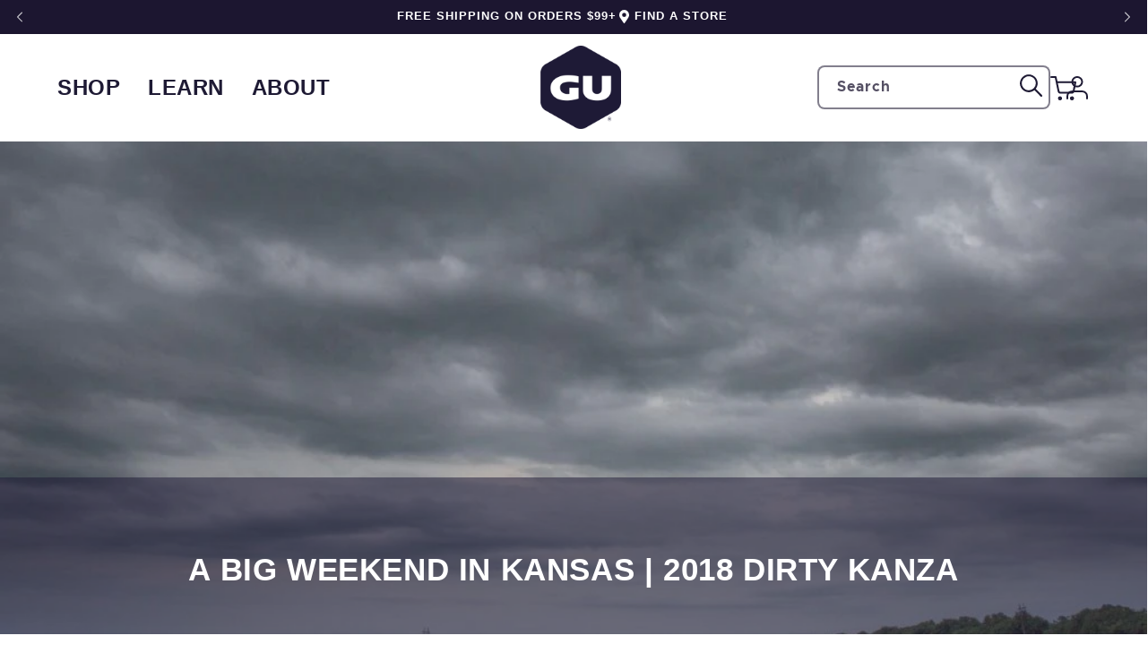

--- FILE ---
content_type: text/html; charset=utf-8
request_url: https://guenergy.com/blogs/blog/a-big-weekend-in-kansas-2018-dirty-kanza
body_size: 32528
content:
<!doctype html>
<html class='no-js' lang='en'>
  <head>
    
      
    

    <meta charset='utf-8'>
    <meta http-equiv='X-UA-Compatible' content='IE=edge'>
    <meta name='viewport' content='width=device-width,initial-scale=1'>
    <meta name='theme-color' content=''>
    <link rel='canonical' href='https://guenergy.com/blogs/blog/a-big-weekend-in-kansas-2018-dirty-kanza'>
    <link rel='preconnect' href='https://cdn.shopify.com' crossorigin>

    <!-- click tracking -->
<script>
    // function that gets the path of the clicked element. Borrowed from Simo Ahava. https://www.simoahava.com/analytics/create-css-path-variable-for-click-element/
   function gtm_get_click_element_path(element) {
    var el = element;
    if (el instanceof Node) {
      // Build the list of elements along the path
      var elList = [];
      do {
        if (el instanceof Element) {
          var classString = el.classList ? [].slice.call(el.classList).join('.') : '';
          var elementName = (el.tagName ? el.tagName.toLowerCase() : '') + 
              (classString ? '.' + classString : '') + 
              (el.id ? '#' + el.id : '');
          if (elementName) elList.unshift(elementName);
        }
        el = el.parentNode
      } while (el != null);
      // Get the stringified element object name
      var objString = element.toString().match(/\[object (\w+)\]/);
      var elementType = objString ? objString[1] : element.toString();
      var cssString = elList.join(' > ');
      // Return the CSS path as a string, prefixed with the element object name
      return cssString ? elementType + ': ' + cssString : elementType;
    }
   }
    
   window.addEventListener("click", function(event){

     // track clicks on any element and push it to Shopify customer events
     Shopify.analytics.publish("custom_click",{
         click_element : gtm_get_click_element_path(event.target) || '',
         click_id : event.target.id || '',
         click_classes : event.target.className || '',
         click_text : event.target.innerText || '',
         click_target : event.target.target || '',
         click_url : event.target.href || ''
     });

     // track link clicks and push it to Shopify customer events
     var closestLink = event.target.closest('a')
     if (closestLink){
       Shopify.analytics.publish("custom_link_click",{
         click_element : gtm_get_click_element_path(closestLink.target) || '',
         click_id : closestLink.id || '',
         click_classes : closestLink.className || '',
         click_text : closestLink.innerText || '',
         click_target : closestLink.target || '',
         click_url : closestLink.href || ''
       })
     }
  });
</script>
<!-- end of click tracking -->
<link rel='icon' type='image/png' href='//guenergy.com/cdn/shop/files/GU-gray-outline.png?crop=center&height=32&v=1675795493&width=32'><link rel='preconnect' href='https://fonts.shopifycdn.com' crossorigin><title>
      A Big Weekend in Kansas | 2018 Dirty Kanza
 &ndash; GU Energy Labs</title>

    
      <meta name='description' content='“The Dirty Kanza wants your soul.” That’s how our ambassador Noah Tautfest described the 206-mile gravel-grinder through the Flint Hills of Kansas. The roads around Emporia, KS are a grid-network of rolling gravel through farms and open land. It’s a small community, and the whole town comes out to cheer on riders… lite'>
    

    

<meta property='og:site_name' content='GU Energy Labs'>
<meta property='og:url' content='https://guenergy.com/blogs/blog/a-big-weekend-in-kansas-2018-dirty-kanza'>
<meta property='og:title' content='A Big Weekend in Kansas | 2018 Dirty Kanza'>
<meta property='og:type' content='article'>
<meta property='og:description' content='“The Dirty Kanza wants your soul.” That’s how our ambassador Noah Tautfest described the 206-mile gravel-grinder through the Flint Hills of Kansas. The roads around Emporia, KS are a grid-network of rolling gravel through farms and open land. It’s a small community, and the whole town comes out to cheer on riders… lite'><meta property='og:image' content='http://guenergy.com/cdn/shop/articles/i-JF9TKrZ-X2-1024x752_1_05695432-61b9-48b4-a277-370dc3d999b2.jpg?v=1678320293'>
  <meta property='og:image:secure_url' content='https://guenergy.com/cdn/shop/articles/i-JF9TKrZ-X2-1024x752_1_05695432-61b9-48b4-a277-370dc3d999b2.jpg?v=1678320293'>
  <meta property='og:image:width' content='1024'>
  <meta property='og:image:height' content='752'><meta name='twitter:card' content='summary_large_image'>
<meta name='twitter:title' content='A Big Weekend in Kansas | 2018 Dirty Kanza'>
<meta name='twitter:description' content='“The Dirty Kanza wants your soul.” That’s how our ambassador Noah Tautfest described the 206-mile gravel-grinder through the Flint Hills of Kansas. The roads around Emporia, KS are a grid-network of rolling gravel through farms and open land. It’s a small community, and the whole town comes out to cheer on riders… lite'>


    
    

<link href="//guenergy.com/cdn/shop/t/157/assets/swiper-bundle.css?v=35550164926389553421692729670" rel="stylesheet" type="text/css" media="all" />
<script src='//guenergy.com/cdn/shop/t/157/assets/swiper-bundle.js?v=141629794675541769901731517248'></script>


    <script src='//guenergy.com/cdn/shop/t/157/assets/global.js?v=126216890414013403651747770026' defer='defer'></script>

    <script>window.performance && window.performance.mark && window.performance.mark('shopify.content_for_header.start');</script><meta name="google-site-verification" content="KR68PXvNK8Z53GfqxnjoT84rywIEy16VuXCQYr33ZEs">
<meta name="google-site-verification" content="Iv28_auItmi_EkbGzyYBGPxeuJ8VO90slYPJ3paUWaM">
<meta name="google-site-verification" content="k5kpSJQQDxxLpN2TcUEUhQMy6wI6qeayTGqV9vg2nNQ">
<meta name="facebook-domain-verification" content="k2vt152q2dyuy3w9k4brn9upqhr2hh">
<meta id="shopify-digital-wallet" name="shopify-digital-wallet" content="/11265680/digital_wallets/dialog">
<meta name="shopify-checkout-api-token" content="8dbd0753e4084c475fbf60c197ff09de">
<meta id="in-context-paypal-metadata" data-shop-id="11265680" data-venmo-supported="false" data-environment="production" data-locale="en_US" data-paypal-v4="true" data-currency="USD">
<link rel="alternate" type="application/atom+xml" title="Feed" href="/blogs/blog.atom" />
<script async="async" src="/checkouts/internal/preloads.js?locale=en-US"></script>
<link rel="preconnect" href="https://shop.app" crossorigin="anonymous">
<script async="async" src="https://shop.app/checkouts/internal/preloads.js?locale=en-US&shop_id=11265680" crossorigin="anonymous"></script>
<script id="apple-pay-shop-capabilities" type="application/json">{"shopId":11265680,"countryCode":"US","currencyCode":"USD","merchantCapabilities":["supports3DS"],"merchantId":"gid:\/\/shopify\/Shop\/11265680","merchantName":"GU Energy Labs","requiredBillingContactFields":["postalAddress","email"],"requiredShippingContactFields":["postalAddress","email"],"shippingType":"shipping","supportedNetworks":["visa","masterCard","amex","discover","elo","jcb"],"total":{"type":"pending","label":"GU Energy Labs","amount":"1.00"},"shopifyPaymentsEnabled":true,"supportsSubscriptions":true}</script>
<script id="shopify-features" type="application/json">{"accessToken":"8dbd0753e4084c475fbf60c197ff09de","betas":["rich-media-storefront-analytics"],"domain":"guenergy.com","predictiveSearch":true,"shopId":11265680,"locale":"en"}</script>
<script>var Shopify = Shopify || {};
Shopify.shop = "guenergy-2.myshopify.com";
Shopify.locale = "en";
Shopify.currency = {"active":"USD","rate":"1.0"};
Shopify.country = "US";
Shopify.theme = {"name":"Production - 85SIXTY","id":124752363571,"schema_name":"GU Energy Redesign","schema_version":"0.9","theme_store_id":null,"role":"main"};
Shopify.theme.handle = "null";
Shopify.theme.style = {"id":null,"handle":null};
Shopify.cdnHost = "guenergy.com/cdn";
Shopify.routes = Shopify.routes || {};
Shopify.routes.root = "/";</script>
<script type="module">!function(o){(o.Shopify=o.Shopify||{}).modules=!0}(window);</script>
<script>!function(o){function n(){var o=[];function n(){o.push(Array.prototype.slice.apply(arguments))}return n.q=o,n}var t=o.Shopify=o.Shopify||{};t.loadFeatures=n(),t.autoloadFeatures=n()}(window);</script>
<script>
  window.ShopifyPay = window.ShopifyPay || {};
  window.ShopifyPay.apiHost = "shop.app\/pay";
  window.ShopifyPay.redirectState = null;
</script>
<script id="shop-js-analytics" type="application/json">{"pageType":"article"}</script>
<script defer="defer" async type="module" src="//guenergy.com/cdn/shopifycloud/shop-js/modules/v2/client.init-shop-cart-sync_C5BV16lS.en.esm.js"></script>
<script defer="defer" async type="module" src="//guenergy.com/cdn/shopifycloud/shop-js/modules/v2/chunk.common_CygWptCX.esm.js"></script>
<script type="module">
  await import("//guenergy.com/cdn/shopifycloud/shop-js/modules/v2/client.init-shop-cart-sync_C5BV16lS.en.esm.js");
await import("//guenergy.com/cdn/shopifycloud/shop-js/modules/v2/chunk.common_CygWptCX.esm.js");

  window.Shopify.SignInWithShop?.initShopCartSync?.({"fedCMEnabled":true,"windoidEnabled":true});

</script>
<script>
  window.Shopify = window.Shopify || {};
  if (!window.Shopify.featureAssets) window.Shopify.featureAssets = {};
  window.Shopify.featureAssets['shop-js'] = {"shop-cart-sync":["modules/v2/client.shop-cart-sync_ZFArdW7E.en.esm.js","modules/v2/chunk.common_CygWptCX.esm.js"],"init-fed-cm":["modules/v2/client.init-fed-cm_CmiC4vf6.en.esm.js","modules/v2/chunk.common_CygWptCX.esm.js"],"shop-button":["modules/v2/client.shop-button_tlx5R9nI.en.esm.js","modules/v2/chunk.common_CygWptCX.esm.js"],"shop-cash-offers":["modules/v2/client.shop-cash-offers_DOA2yAJr.en.esm.js","modules/v2/chunk.common_CygWptCX.esm.js","modules/v2/chunk.modal_D71HUcav.esm.js"],"init-windoid":["modules/v2/client.init-windoid_sURxWdc1.en.esm.js","modules/v2/chunk.common_CygWptCX.esm.js"],"shop-toast-manager":["modules/v2/client.shop-toast-manager_ClPi3nE9.en.esm.js","modules/v2/chunk.common_CygWptCX.esm.js"],"init-shop-email-lookup-coordinator":["modules/v2/client.init-shop-email-lookup-coordinator_B8hsDcYM.en.esm.js","modules/v2/chunk.common_CygWptCX.esm.js"],"init-shop-cart-sync":["modules/v2/client.init-shop-cart-sync_C5BV16lS.en.esm.js","modules/v2/chunk.common_CygWptCX.esm.js"],"avatar":["modules/v2/client.avatar_BTnouDA3.en.esm.js"],"pay-button":["modules/v2/client.pay-button_FdsNuTd3.en.esm.js","modules/v2/chunk.common_CygWptCX.esm.js"],"init-customer-accounts":["modules/v2/client.init-customer-accounts_DxDtT_ad.en.esm.js","modules/v2/client.shop-login-button_C5VAVYt1.en.esm.js","modules/v2/chunk.common_CygWptCX.esm.js","modules/v2/chunk.modal_D71HUcav.esm.js"],"init-shop-for-new-customer-accounts":["modules/v2/client.init-shop-for-new-customer-accounts_ChsxoAhi.en.esm.js","modules/v2/client.shop-login-button_C5VAVYt1.en.esm.js","modules/v2/chunk.common_CygWptCX.esm.js","modules/v2/chunk.modal_D71HUcav.esm.js"],"shop-login-button":["modules/v2/client.shop-login-button_C5VAVYt1.en.esm.js","modules/v2/chunk.common_CygWptCX.esm.js","modules/v2/chunk.modal_D71HUcav.esm.js"],"init-customer-accounts-sign-up":["modules/v2/client.init-customer-accounts-sign-up_CPSyQ0Tj.en.esm.js","modules/v2/client.shop-login-button_C5VAVYt1.en.esm.js","modules/v2/chunk.common_CygWptCX.esm.js","modules/v2/chunk.modal_D71HUcav.esm.js"],"shop-follow-button":["modules/v2/client.shop-follow-button_Cva4Ekp9.en.esm.js","modules/v2/chunk.common_CygWptCX.esm.js","modules/v2/chunk.modal_D71HUcav.esm.js"],"checkout-modal":["modules/v2/client.checkout-modal_BPM8l0SH.en.esm.js","modules/v2/chunk.common_CygWptCX.esm.js","modules/v2/chunk.modal_D71HUcav.esm.js"],"lead-capture":["modules/v2/client.lead-capture_Bi8yE_yS.en.esm.js","modules/v2/chunk.common_CygWptCX.esm.js","modules/v2/chunk.modal_D71HUcav.esm.js"],"shop-login":["modules/v2/client.shop-login_D6lNrXab.en.esm.js","modules/v2/chunk.common_CygWptCX.esm.js","modules/v2/chunk.modal_D71HUcav.esm.js"],"payment-terms":["modules/v2/client.payment-terms_CZxnsJam.en.esm.js","modules/v2/chunk.common_CygWptCX.esm.js","modules/v2/chunk.modal_D71HUcav.esm.js"]};
</script>
<script>(function() {
  var isLoaded = false;
  function asyncLoad() {
    if (isLoaded) return;
    isLoaded = true;
    var urls = ["https:\/\/d3hw6dc1ow8pp2.cloudfront.net\/reviewsWidget.min.js?shop=guenergy-2.myshopify.com","https:\/\/formbuilder.hulkapps.com\/skeletopapp.js?shop=guenergy-2.myshopify.com","https:\/\/gdprcdn.b-cdn.net\/js\/gdpr_cookie_consent.min.js?shop=guenergy-2.myshopify.com","https:\/\/cdn.jsdelivr.net\/gh\/apphq\/slidecart-dist@master\/slidecarthq-forward.js?4\u0026shop=guenergy-2.myshopify.com"];
    for (var i = 0; i < urls.length; i++) {
      var s = document.createElement('script');
      s.type = 'text/javascript';
      s.async = true;
      s.src = urls[i];
      var x = document.getElementsByTagName('script')[0];
      x.parentNode.insertBefore(s, x);
    }
  };
  if(window.attachEvent) {
    window.attachEvent('onload', asyncLoad);
  } else {
    window.addEventListener('load', asyncLoad, false);
  }
})();</script>
<script id="__st">var __st={"a":11265680,"offset":-28800,"reqid":"536fdb75-db85-43cc-b0a1-7fe01b46a668-1768763888","pageurl":"guenergy.com\/blogs\/blog\/a-big-weekend-in-kansas-2018-dirty-kanza","s":"articles-383230967859","u":"23612f2e6b13","p":"article","rtyp":"article","rid":383230967859};</script>
<script>window.ShopifyPaypalV4VisibilityTracking = true;</script>
<script id="captcha-bootstrap">!function(){'use strict';const t='contact',e='account',n='new_comment',o=[[t,t],['blogs',n],['comments',n],[t,'customer']],c=[[e,'customer_login'],[e,'guest_login'],[e,'recover_customer_password'],[e,'create_customer']],r=t=>t.map((([t,e])=>`form[action*='/${t}']:not([data-nocaptcha='true']) input[name='form_type'][value='${e}']`)).join(','),a=t=>()=>t?[...document.querySelectorAll(t)].map((t=>t.form)):[];function s(){const t=[...o],e=r(t);return a(e)}const i='password',u='form_key',d=['recaptcha-v3-token','g-recaptcha-response','h-captcha-response',i],f=()=>{try{return window.sessionStorage}catch{return}},m='__shopify_v',_=t=>t.elements[u];function p(t,e,n=!1){try{const o=window.sessionStorage,c=JSON.parse(o.getItem(e)),{data:r}=function(t){const{data:e,action:n}=t;return t[m]||n?{data:e,action:n}:{data:t,action:n}}(c);for(const[e,n]of Object.entries(r))t.elements[e]&&(t.elements[e].value=n);n&&o.removeItem(e)}catch(o){console.error('form repopulation failed',{error:o})}}const l='form_type',E='cptcha';function T(t){t.dataset[E]=!0}const w=window,h=w.document,L='Shopify',v='ce_forms',y='captcha';let A=!1;((t,e)=>{const n=(g='f06e6c50-85a8-45c8-87d0-21a2b65856fe',I='https://cdn.shopify.com/shopifycloud/storefront-forms-hcaptcha/ce_storefront_forms_captcha_hcaptcha.v1.5.2.iife.js',D={infoText:'Protected by hCaptcha',privacyText:'Privacy',termsText:'Terms'},(t,e,n)=>{const o=w[L][v],c=o.bindForm;if(c)return c(t,g,e,D).then(n);var r;o.q.push([[t,g,e,D],n]),r=I,A||(h.body.append(Object.assign(h.createElement('script'),{id:'captcha-provider',async:!0,src:r})),A=!0)});var g,I,D;w[L]=w[L]||{},w[L][v]=w[L][v]||{},w[L][v].q=[],w[L][y]=w[L][y]||{},w[L][y].protect=function(t,e){n(t,void 0,e),T(t)},Object.freeze(w[L][y]),function(t,e,n,w,h,L){const[v,y,A,g]=function(t,e,n){const i=e?o:[],u=t?c:[],d=[...i,...u],f=r(d),m=r(i),_=r(d.filter((([t,e])=>n.includes(e))));return[a(f),a(m),a(_),s()]}(w,h,L),I=t=>{const e=t.target;return e instanceof HTMLFormElement?e:e&&e.form},D=t=>v().includes(t);t.addEventListener('submit',(t=>{const e=I(t);if(!e)return;const n=D(e)&&!e.dataset.hcaptchaBound&&!e.dataset.recaptchaBound,o=_(e),c=g().includes(e)&&(!o||!o.value);(n||c)&&t.preventDefault(),c&&!n&&(function(t){try{if(!f())return;!function(t){const e=f();if(!e)return;const n=_(t);if(!n)return;const o=n.value;o&&e.removeItem(o)}(t);const e=Array.from(Array(32),(()=>Math.random().toString(36)[2])).join('');!function(t,e){_(t)||t.append(Object.assign(document.createElement('input'),{type:'hidden',name:u})),t.elements[u].value=e}(t,e),function(t,e){const n=f();if(!n)return;const o=[...t.querySelectorAll(`input[type='${i}']`)].map((({name:t})=>t)),c=[...d,...o],r={};for(const[a,s]of new FormData(t).entries())c.includes(a)||(r[a]=s);n.setItem(e,JSON.stringify({[m]:1,action:t.action,data:r}))}(t,e)}catch(e){console.error('failed to persist form',e)}}(e),e.submit())}));const S=(t,e)=>{t&&!t.dataset[E]&&(n(t,e.some((e=>e===t))),T(t))};for(const o of['focusin','change'])t.addEventListener(o,(t=>{const e=I(t);D(e)&&S(e,y())}));const B=e.get('form_key'),M=e.get(l),P=B&&M;t.addEventListener('DOMContentLoaded',(()=>{const t=y();if(P)for(const e of t)e.elements[l].value===M&&p(e,B);[...new Set([...A(),...v().filter((t=>'true'===t.dataset.shopifyCaptcha))])].forEach((e=>S(e,t)))}))}(h,new URLSearchParams(w.location.search),n,t,e,['guest_login'])})(!0,!0)}();</script>
<script integrity="sha256-4kQ18oKyAcykRKYeNunJcIwy7WH5gtpwJnB7kiuLZ1E=" data-source-attribution="shopify.loadfeatures" defer="defer" src="//guenergy.com/cdn/shopifycloud/storefront/assets/storefront/load_feature-a0a9edcb.js" crossorigin="anonymous"></script>
<script crossorigin="anonymous" defer="defer" src="//guenergy.com/cdn/shopifycloud/storefront/assets/shopify_pay/storefront-65b4c6d7.js?v=20250812"></script>
<script data-source-attribution="shopify.dynamic_checkout.dynamic.init">var Shopify=Shopify||{};Shopify.PaymentButton=Shopify.PaymentButton||{isStorefrontPortableWallets:!0,init:function(){window.Shopify.PaymentButton.init=function(){};var t=document.createElement("script");t.src="https://guenergy.com/cdn/shopifycloud/portable-wallets/latest/portable-wallets.en.js",t.type="module",document.head.appendChild(t)}};
</script>
<script data-source-attribution="shopify.dynamic_checkout.buyer_consent">
  function portableWalletsHideBuyerConsent(e){var t=document.getElementById("shopify-buyer-consent"),n=document.getElementById("shopify-subscription-policy-button");t&&n&&(t.classList.add("hidden"),t.setAttribute("aria-hidden","true"),n.removeEventListener("click",e))}function portableWalletsShowBuyerConsent(e){var t=document.getElementById("shopify-buyer-consent"),n=document.getElementById("shopify-subscription-policy-button");t&&n&&(t.classList.remove("hidden"),t.removeAttribute("aria-hidden"),n.addEventListener("click",e))}window.Shopify?.PaymentButton&&(window.Shopify.PaymentButton.hideBuyerConsent=portableWalletsHideBuyerConsent,window.Shopify.PaymentButton.showBuyerConsent=portableWalletsShowBuyerConsent);
</script>
<script data-source-attribution="shopify.dynamic_checkout.cart.bootstrap">document.addEventListener("DOMContentLoaded",(function(){function t(){return document.querySelector("shopify-accelerated-checkout-cart, shopify-accelerated-checkout")}if(t())Shopify.PaymentButton.init();else{new MutationObserver((function(e,n){t()&&(Shopify.PaymentButton.init(),n.disconnect())})).observe(document.body,{childList:!0,subtree:!0})}}));
</script>
<link id="shopify-accelerated-checkout-styles" rel="stylesheet" media="screen" href="https://guenergy.com/cdn/shopifycloud/portable-wallets/latest/accelerated-checkout-backwards-compat.css" crossorigin="anonymous">
<style id="shopify-accelerated-checkout-cart">
        #shopify-buyer-consent {
  margin-top: 1em;
  display: inline-block;
  width: 100%;
}

#shopify-buyer-consent.hidden {
  display: none;
}

#shopify-subscription-policy-button {
  background: none;
  border: none;
  padding: 0;
  text-decoration: underline;
  font-size: inherit;
  cursor: pointer;
}

#shopify-subscription-policy-button::before {
  box-shadow: none;
}

      </style>
<script id="sections-script" data-sections="footer" defer="defer" src="//guenergy.com/cdn/shop/t/157/compiled_assets/scripts.js?32451"></script>
<script>window.performance && window.performance.mark && window.performance.mark('shopify.content_for_header.end');</script>


    <style data-shopify>
      @font-face {
  font-family: Assistant;
  font-weight: 400;
  font-style: normal;
  font-display: swap;
  src: url("//guenergy.com/cdn/fonts/assistant/assistant_n4.9120912a469cad1cc292572851508ca49d12e768.woff2") format("woff2"),
       url("//guenergy.com/cdn/fonts/assistant/assistant_n4.6e9875ce64e0fefcd3f4446b7ec9036b3ddd2985.woff") format("woff");
}

      @font-face {
  font-family: Assistant;
  font-weight: 700;
  font-style: normal;
  font-display: swap;
  src: url("//guenergy.com/cdn/fonts/assistant/assistant_n7.bf44452348ec8b8efa3aa3068825305886b1c83c.woff2") format("woff2"),
       url("//guenergy.com/cdn/fonts/assistant/assistant_n7.0c887fee83f6b3bda822f1150b912c72da0f7b64.woff") format("woff");
}

      
      
      @font-face {
  font-family: Assistant;
  font-weight: 400;
  font-style: normal;
  font-display: swap;
  src: url("//guenergy.com/cdn/fonts/assistant/assistant_n4.9120912a469cad1cc292572851508ca49d12e768.woff2") format("woff2"),
       url("//guenergy.com/cdn/fonts/assistant/assistant_n4.6e9875ce64e0fefcd3f4446b7ec9036b3ddd2985.woff") format("woff");
}


      :root {
        --font-body-family: Assistant, sans-serif;
        --font-body-style: normal;
        --font-body-weight: 400;
        --font-body-weight-bold: 700;

        --font-heading-family: Assistant, sans-serif;
        --font-heading-style: normal;
        --font-heading-weight: 400;

        --font-body-scale: 1.0;
        --font-heading-scale: 1.0;

        --color-base-text: 28, 22, 48;
        --color-shadow: 28, 22, 48;
        --color-base-background-1: 255, 255, 255;
        --color-base-background-2: 243, 243, 243;
        --color-base-solid-button-labels: 28, 22, 48;
        --color-base-outline-button-labels: 18, 18, 18;
        --color-base-accent-1: 30, 26, 52;
        --color-base-accent-2: 0, 138, 240;
        --payment-terms-background-color: #ffffff;

        --gradient-base-background-1: #ffffff;
        --gradient-base-background-2: #f3f3f3;
        --gradient-base-accent-1: #1e1a34;
        --gradient-base-accent-2: #008af0;

        --media-padding: px;
        --media-border-opacity: 0.05;
        --media-border-width: 0px;
        --media-radius: 0px;
        --media-shadow-opacity: 0.0;
        --media-shadow-horizontal-offset: 0px;
        --media-shadow-vertical-offset: 14px;
        --media-shadow-blur-radius: 5px;
        --media-shadow-visible: 0;

        --page-width-margin: 0rem;

        --card-image-padding: 0.0rem;
        --card-corner-radius: 0.0rem;
        --card-text-alignment: left;
        --card-border-width: 0.0rem;
        --card-border-opacity: 0.1;
        --card-shadow-opacity: 0.0;
        --card-shadow-visible: 0;
        --card-shadow-horizontal-offset: 0.0rem;
        --card-shadow-vertical-offset: 0.4rem;
        --card-shadow-blur-radius: 0.5rem;

        --badge-corner-radius: 4.0rem;

        --popup-border-width: 1px;
        --popup-border-opacity: 0.1;
        --popup-corner-radius: 0px;
        --popup-shadow-opacity: 0.0;
        --popup-shadow-horizontal-offset: 0px;
        --popup-shadow-vertical-offset: 4px;
        --popup-shadow-blur-radius: 5px;

        --drawer-border-width: 1px;
        --drawer-border-opacity: 0.1;
        --drawer-shadow-opacity: 0.0;
        --drawer-shadow-horizontal-offset: 0px;
        --drawer-shadow-vertical-offset: 4px;
        --drawer-shadow-blur-radius: 5px;

        --spacing-sections-desktop: 0px;
        --spacing-sections-mobile: 0px;

        --grid-desktop-vertical-spacing: 8px;
        --grid-desktop-horizontal-spacing: 8px;
        --grid-mobile-vertical-spacing: 4px;
        --grid-mobile-horizontal-spacing: 4px;

        --text-boxes-border-opacity: 0.1;
        --text-boxes-border-width: 0px;
        --text-boxes-radius: 0px;
        --text-boxes-shadow-opacity: 0.0;
        --text-boxes-shadow-visible: 0;
        --text-boxes-shadow-horizontal-offset: 0px;
        --text-boxes-shadow-vertical-offset: 4px;
        --text-boxes-shadow-blur-radius: 5px;

        --buttons-radius: 0px;
        --buttons-radius-outset: 0px;
        --buttons-border-width: 1px;
        --buttons-border-opacity: 1.0;
        --buttons-shadow-opacity: 0.0;
        --buttons-shadow-visible: 0;
        --buttons-shadow-horizontal-offset: 0px;
        --buttons-shadow-vertical-offset: 4px;
        --buttons-shadow-blur-radius: 0px;
        --buttons-border-offset: 0px;

        --inputs-radius: 6px;
        --inputs-border-width: 2px;
        --inputs-border-opacity: 0.55;
        --inputs-shadow-opacity: 0.0;
        --inputs-shadow-horizontal-offset: 0px;
        --inputs-margin-offset: 0px;
        --inputs-shadow-vertical-offset: 4px;
        --inputs-shadow-blur-radius: 5px;
        --inputs-radius-outset: 8px;

        --variant-pills-radius: 40px;
        --variant-pills-border-width: 1px;
        --variant-pills-border-opacity: 0.55;
        --variant-pills-shadow-opacity: 0.0;
        --variant-pills-shadow-horizontal-offset: 0px;
        --variant-pills-shadow-vertical-offset: 4px;
        --variant-pills-shadow-blur-radius: 5px;
      }

      *,
      *::before,
      *::after {
        box-sizing: inherit;
      }

      html {
        box-sizing: border-box;
        font-size: calc(var(--font-body-scale) * 62.5%);
        height: 100%;
      }

      body {
        display: grid;
        grid-template-rows: auto auto 1fr auto;
        grid-template-columns: 100%;
        min-height: 100%;
        margin: 0;
        font-size: 1.5rem;
        letter-spacing: 0.06rem;
        line-height: calc(1 + 0.8 / var(--font-body-scale));
        font-family: var(--font-body-family);
        font-style: var(--font-body-style);
        font-weight: var(--font-body-weight);
      }

      @media screen and (min-width: 750px) {
        body {
          font-size: 1.6rem;
        }
      }
    </style>

    <link href="//guenergy.com/cdn/shop/t/157/assets/base.css?v=146506744610951754591746113535" rel="stylesheet" type="text/css" media="all" />
    <link href="//guenergy.com/cdn/shop/t/157/assets/common.css?v=85746140835660663681752678385" rel="stylesheet" type="text/css" media="all" />

    

    
      <link
        rel='stylesheet'
        href='//guenergy.com/cdn/shop/t/157/assets/section-blog-redesign.css?v=23651841301498211931746113548'
        media='print'
        onload="this.media='all'"
      >
      <link href="//guenergy.com/cdn/shop/t/157/assets/section-blog-redesign.css?v=23651841301498211931746113548" rel="stylesheet" type="text/css" media="all" />
    
<link rel='preload' as='font' href='//guenergy.com/cdn/fonts/assistant/assistant_n4.9120912a469cad1cc292572851508ca49d12e768.woff2' type='font/woff2' crossorigin><link rel='preload' as='font' href='//guenergy.com/cdn/fonts/assistant/assistant_n4.9120912a469cad1cc292572851508ca49d12e768.woff2' type='font/woff2' crossorigin><link
        rel='stylesheet'
        href='//guenergy.com/cdn/shop/t/157/assets/component-predictive-search.css?v=17589452115175895541692729673'
        media='print'
        onload="this.media='all'"
      ><script>
      document.documentElement.className = document.documentElement.className.replace('no-js', 'js');
      if (Shopify.designMode) {
        document.documentElement.classList.add('shopify-design-mode');
      }
    </script>

    
      
    
  <!-- BEGIN app block: shopify://apps/consentmo-gdpr/blocks/gdpr_cookie_consent/4fbe573f-a377-4fea-9801-3ee0858cae41 -->


<!-- END app block --><!-- BEGIN app block: shopify://apps/klaviyo-email-marketing-sms/blocks/klaviyo-onsite-embed/2632fe16-c075-4321-a88b-50b567f42507 -->












  <script async src="https://static.klaviyo.com/onsite/js/LuGnxq/klaviyo.js?company_id=LuGnxq"></script>
  <script>!function(){if(!window.klaviyo){window._klOnsite=window._klOnsite||[];try{window.klaviyo=new Proxy({},{get:function(n,i){return"push"===i?function(){var n;(n=window._klOnsite).push.apply(n,arguments)}:function(){for(var n=arguments.length,o=new Array(n),w=0;w<n;w++)o[w]=arguments[w];var t="function"==typeof o[o.length-1]?o.pop():void 0,e=new Promise((function(n){window._klOnsite.push([i].concat(o,[function(i){t&&t(i),n(i)}]))}));return e}}})}catch(n){window.klaviyo=window.klaviyo||[],window.klaviyo.push=function(){var n;(n=window._klOnsite).push.apply(n,arguments)}}}}();</script>

  




  <script>
    window.klaviyoReviewsProductDesignMode = false
  </script>







<!-- END app block --><!-- BEGIN app block: shopify://apps/okendo/blocks/theme-settings/bb689e69-ea70-4661-8fb7-ad24a2e23c29 --><!-- BEGIN app snippet: header-metafields -->









    <link href="https://d3hw6dc1ow8pp2.cloudfront.net/styles/main.min.css" rel="stylesheet" type="text/css">
<style type="text/css">
.okeReviews .okeReviews-reviewsWidget-header-controls-writeReview {
        display: inline-block;
    }
    .okeReviews .okeReviews-reviewsWidget.is-okeReviews-empty {
        display: block;
    }
</style>
<script type="application/json" id="oke-reviews-settings">
{"analyticsSettings":{"provider":"ua"},"disableInitialReviewsFetchOnProducts":false,"filtersEnabled":false,"initialReviewDisplayCount":3,"locale":"en","localeAndVariant":{"code":"en"},"omitMicrodata":true,"reviewSortOrder":"date","subscriberId":"d58802d6-5071-469b-9d6b-aea855bdf708","widgetTemplateId":"minimal","starRatingColor":"#1F1833","recorderPlus":true,"recorderQandaPlus":true}
</script>

    <link rel="stylesheet" type="text/css" href="https://dov7r31oq5dkj.cloudfront.net/d58802d6-5071-469b-9d6b-aea855bdf708/widget-style-customisations.css?v=12258b01-4a0f-467f-b159-2d06d3506575">













<!-- END app snippet -->

    <!-- BEGIN app snippet: okendo-reviews-json-ld -->
<!-- END app snippet -->

<!-- BEGIN app snippet: widget-plus-initialisation-script -->




<!-- END app snippet -->


<!-- END app block --><!-- BEGIN app block: shopify://apps/eg-auto-add-to-cart/blocks/app-embed/0f7d4f74-1e89-4820-aec4-6564d7e535d2 -->










  
    <script
      async
      type="text/javascript"
      src="https://cdn.506.io/eg/script.js?shop=guenergy-2.myshopify.com&v=7"
    ></script>
  



  <meta id="easygift-shop" itemid="c2hvcF8kXzE3Njg3NjM4ODg=" content="null">


<script defer>
  (async function() {
    try {

      const blockVersion = "v3"
      if (blockVersion != "v3") {
        return
      }

      let metaErrorFlag = false;
      if (metaErrorFlag) {
        return
      }

      // Parse metafields as JSON
      const metafields = {};

      // Process metafields in JavaScript
      let savedRulesArray = [];
      for (const [key, value] of Object.entries(metafields)) {
        if (value) {
          for (const prop in value) {
            // avoiding Object.Keys for performance gain -- no need to make an array of keys.
            savedRulesArray.push(value);
            break;
          }
        }
      }

      const metaTag = document.createElement('meta');
      metaTag.id = 'easygift-rules';
      metaTag.content = JSON.stringify(savedRulesArray);
      metaTag.setAttribute('itemid', 'cnVsZXNfJF8xNzY4NzYzODg4');

      document.head.appendChild(metaTag);
      } catch (err) {
        
      }
  })();
</script>


  <script
    type="text/javascript"
    defer
  >

    (function () {
      try {
        window.EG_INFO = window.EG_INFO || {};
        var shopInfo = null;
        var productRedirectionEnabled = shopInfo.settings.scriptSettings.productPageRedirection.enabled;
        if (["Unlimited", "Enterprise"].includes(shopInfo.subscriptionName) && productRedirectionEnabled) {
          var products = shopInfo.settings.scriptSettings.productPageRedirection.products;
          if (products.length > 0) {
            var productIds = products.map(function(prod) {
              var productGid = prod.id;
              var productIdNumber = parseInt(productGid.split('/').pop());
              return productIdNumber;
            });
            var productInfo = null;
            var isProductInList = productIds.includes(productInfo.id);
            if (isProductInList) {
              var redirectionURL = shopInfo.settings.scriptSettings.productPageRedirection.redirectionURL;
              if (redirectionURL) {
                window.location = redirectionURL;
              }
            }
          }
        }

        
      } catch(err) {
      return
    }})()
  </script>



<!-- END app block --><script src="https://cdn.shopify.com/extensions/019bc798-8961-78a8-a4e0-9b2049d94b6d/consentmo-gdpr-575/assets/consentmo_cookie_consent.js" type="text/javascript" defer="defer"></script>
<link href="https://monorail-edge.shopifysvc.com" rel="dns-prefetch">
<script>(function(){if ("sendBeacon" in navigator && "performance" in window) {try {var session_token_from_headers = performance.getEntriesByType('navigation')[0].serverTiming.find(x => x.name == '_s').description;} catch {var session_token_from_headers = undefined;}var session_cookie_matches = document.cookie.match(/_shopify_s=([^;]*)/);var session_token_from_cookie = session_cookie_matches && session_cookie_matches.length === 2 ? session_cookie_matches[1] : "";var session_token = session_token_from_headers || session_token_from_cookie || "";function handle_abandonment_event(e) {var entries = performance.getEntries().filter(function(entry) {return /monorail-edge.shopifysvc.com/.test(entry.name);});if (!window.abandonment_tracked && entries.length === 0) {window.abandonment_tracked = true;var currentMs = Date.now();var navigation_start = performance.timing.navigationStart;var payload = {shop_id: 11265680,url: window.location.href,navigation_start,duration: currentMs - navigation_start,session_token,page_type: "article"};window.navigator.sendBeacon("https://monorail-edge.shopifysvc.com/v1/produce", JSON.stringify({schema_id: "online_store_buyer_site_abandonment/1.1",payload: payload,metadata: {event_created_at_ms: currentMs,event_sent_at_ms: currentMs}}));}}window.addEventListener('pagehide', handle_abandonment_event);}}());</script>
<script id="web-pixels-manager-setup">(function e(e,d,r,n,o){if(void 0===o&&(o={}),!Boolean(null===(a=null===(i=window.Shopify)||void 0===i?void 0:i.analytics)||void 0===a?void 0:a.replayQueue)){var i,a;window.Shopify=window.Shopify||{};var t=window.Shopify;t.analytics=t.analytics||{};var s=t.analytics;s.replayQueue=[],s.publish=function(e,d,r){return s.replayQueue.push([e,d,r]),!0};try{self.performance.mark("wpm:start")}catch(e){}var l=function(){var e={modern:/Edge?\/(1{2}[4-9]|1[2-9]\d|[2-9]\d{2}|\d{4,})\.\d+(\.\d+|)|Firefox\/(1{2}[4-9]|1[2-9]\d|[2-9]\d{2}|\d{4,})\.\d+(\.\d+|)|Chrom(ium|e)\/(9{2}|\d{3,})\.\d+(\.\d+|)|(Maci|X1{2}).+ Version\/(15\.\d+|(1[6-9]|[2-9]\d|\d{3,})\.\d+)([,.]\d+|)( \(\w+\)|)( Mobile\/\w+|) Safari\/|Chrome.+OPR\/(9{2}|\d{3,})\.\d+\.\d+|(CPU[ +]OS|iPhone[ +]OS|CPU[ +]iPhone|CPU IPhone OS|CPU iPad OS)[ +]+(15[._]\d+|(1[6-9]|[2-9]\d|\d{3,})[._]\d+)([._]\d+|)|Android:?[ /-](13[3-9]|1[4-9]\d|[2-9]\d{2}|\d{4,})(\.\d+|)(\.\d+|)|Android.+Firefox\/(13[5-9]|1[4-9]\d|[2-9]\d{2}|\d{4,})\.\d+(\.\d+|)|Android.+Chrom(ium|e)\/(13[3-9]|1[4-9]\d|[2-9]\d{2}|\d{4,})\.\d+(\.\d+|)|SamsungBrowser\/([2-9]\d|\d{3,})\.\d+/,legacy:/Edge?\/(1[6-9]|[2-9]\d|\d{3,})\.\d+(\.\d+|)|Firefox\/(5[4-9]|[6-9]\d|\d{3,})\.\d+(\.\d+|)|Chrom(ium|e)\/(5[1-9]|[6-9]\d|\d{3,})\.\d+(\.\d+|)([\d.]+$|.*Safari\/(?![\d.]+ Edge\/[\d.]+$))|(Maci|X1{2}).+ Version\/(10\.\d+|(1[1-9]|[2-9]\d|\d{3,})\.\d+)([,.]\d+|)( \(\w+\)|)( Mobile\/\w+|) Safari\/|Chrome.+OPR\/(3[89]|[4-9]\d|\d{3,})\.\d+\.\d+|(CPU[ +]OS|iPhone[ +]OS|CPU[ +]iPhone|CPU IPhone OS|CPU iPad OS)[ +]+(10[._]\d+|(1[1-9]|[2-9]\d|\d{3,})[._]\d+)([._]\d+|)|Android:?[ /-](13[3-9]|1[4-9]\d|[2-9]\d{2}|\d{4,})(\.\d+|)(\.\d+|)|Mobile Safari.+OPR\/([89]\d|\d{3,})\.\d+\.\d+|Android.+Firefox\/(13[5-9]|1[4-9]\d|[2-9]\d{2}|\d{4,})\.\d+(\.\d+|)|Android.+Chrom(ium|e)\/(13[3-9]|1[4-9]\d|[2-9]\d{2}|\d{4,})\.\d+(\.\d+|)|Android.+(UC? ?Browser|UCWEB|U3)[ /]?(15\.([5-9]|\d{2,})|(1[6-9]|[2-9]\d|\d{3,})\.\d+)\.\d+|SamsungBrowser\/(5\.\d+|([6-9]|\d{2,})\.\d+)|Android.+MQ{2}Browser\/(14(\.(9|\d{2,})|)|(1[5-9]|[2-9]\d|\d{3,})(\.\d+|))(\.\d+|)|K[Aa][Ii]OS\/(3\.\d+|([4-9]|\d{2,})\.\d+)(\.\d+|)/},d=e.modern,r=e.legacy,n=navigator.userAgent;return n.match(d)?"modern":n.match(r)?"legacy":"unknown"}(),u="modern"===l?"modern":"legacy",c=(null!=n?n:{modern:"",legacy:""})[u],f=function(e){return[e.baseUrl,"/wpm","/b",e.hashVersion,"modern"===e.buildTarget?"m":"l",".js"].join("")}({baseUrl:d,hashVersion:r,buildTarget:u}),m=function(e){var d=e.version,r=e.bundleTarget,n=e.surface,o=e.pageUrl,i=e.monorailEndpoint;return{emit:function(e){var a=e.status,t=e.errorMsg,s=(new Date).getTime(),l=JSON.stringify({metadata:{event_sent_at_ms:s},events:[{schema_id:"web_pixels_manager_load/3.1",payload:{version:d,bundle_target:r,page_url:o,status:a,surface:n,error_msg:t},metadata:{event_created_at_ms:s}}]});if(!i)return console&&console.warn&&console.warn("[Web Pixels Manager] No Monorail endpoint provided, skipping logging."),!1;try{return self.navigator.sendBeacon.bind(self.navigator)(i,l)}catch(e){}var u=new XMLHttpRequest;try{return u.open("POST",i,!0),u.setRequestHeader("Content-Type","text/plain"),u.send(l),!0}catch(e){return console&&console.warn&&console.warn("[Web Pixels Manager] Got an unhandled error while logging to Monorail."),!1}}}}({version:r,bundleTarget:l,surface:e.surface,pageUrl:self.location.href,monorailEndpoint:e.monorailEndpoint});try{o.browserTarget=l,function(e){var d=e.src,r=e.async,n=void 0===r||r,o=e.onload,i=e.onerror,a=e.sri,t=e.scriptDataAttributes,s=void 0===t?{}:t,l=document.createElement("script"),u=document.querySelector("head"),c=document.querySelector("body");if(l.async=n,l.src=d,a&&(l.integrity=a,l.crossOrigin="anonymous"),s)for(var f in s)if(Object.prototype.hasOwnProperty.call(s,f))try{l.dataset[f]=s[f]}catch(e){}if(o&&l.addEventListener("load",o),i&&l.addEventListener("error",i),u)u.appendChild(l);else{if(!c)throw new Error("Did not find a head or body element to append the script");c.appendChild(l)}}({src:f,async:!0,onload:function(){if(!function(){var e,d;return Boolean(null===(d=null===(e=window.Shopify)||void 0===e?void 0:e.analytics)||void 0===d?void 0:d.initialized)}()){var d=window.webPixelsManager.init(e)||void 0;if(d){var r=window.Shopify.analytics;r.replayQueue.forEach((function(e){var r=e[0],n=e[1],o=e[2];d.publishCustomEvent(r,n,o)})),r.replayQueue=[],r.publish=d.publishCustomEvent,r.visitor=d.visitor,r.initialized=!0}}},onerror:function(){return m.emit({status:"failed",errorMsg:"".concat(f," has failed to load")})},sri:function(e){var d=/^sha384-[A-Za-z0-9+/=]+$/;return"string"==typeof e&&d.test(e)}(c)?c:"",scriptDataAttributes:o}),m.emit({status:"loading"})}catch(e){m.emit({status:"failed",errorMsg:(null==e?void 0:e.message)||"Unknown error"})}}})({shopId: 11265680,storefrontBaseUrl: "https://guenergy.com",extensionsBaseUrl: "https://extensions.shopifycdn.com/cdn/shopifycloud/web-pixels-manager",monorailEndpoint: "https://monorail-edge.shopifysvc.com/unstable/produce_batch",surface: "storefront-renderer",enabledBetaFlags: ["2dca8a86"],webPixelsConfigList: [{"id":"1019969587","configuration":"{\"accountID\":\"LuGnxq\",\"webPixelConfig\":\"eyJlbmFibGVBZGRlZFRvQ2FydEV2ZW50cyI6IHRydWV9\"}","eventPayloadVersion":"v1","runtimeContext":"STRICT","scriptVersion":"524f6c1ee37bacdca7657a665bdca589","type":"APP","apiClientId":123074,"privacyPurposes":["ANALYTICS","MARKETING"],"dataSharingAdjustments":{"protectedCustomerApprovalScopes":["read_customer_address","read_customer_email","read_customer_name","read_customer_personal_data","read_customer_phone"]}},{"id":"337379379","configuration":"{\"config\":\"{\\\"google_tag_ids\\\":[\\\"AW-971320201\\\",\\\"GT-K82QDGF5\\\"],\\\"target_country\\\":\\\"US\\\",\\\"gtag_events\\\":[{\\\"type\\\":\\\"begin_checkout\\\",\\\"action_label\\\":\\\"AW-971320201\\\/oRgyCL_PsaEBEInXlM8D\\\"},{\\\"type\\\":\\\"search\\\",\\\"action_label\\\":\\\"AW-971320201\\\/PRmRCMLPsaEBEInXlM8D\\\"},{\\\"type\\\":\\\"view_item\\\",\\\"action_label\\\":[\\\"AW-971320201\\\/-FZGCLnPsaEBEInXlM8D\\\",\\\"MC-HMYEGBS5SX\\\"]},{\\\"type\\\":\\\"purchase\\\",\\\"action_label\\\":[\\\"AW-971320201\\\/DM6mCLbPsaEBEInXlM8D\\\",\\\"MC-HMYEGBS5SX\\\"]},{\\\"type\\\":\\\"page_view\\\",\\\"action_label\\\":[\\\"AW-971320201\\\/FgM-CLPPsaEBEInXlM8D\\\",\\\"MC-HMYEGBS5SX\\\"]},{\\\"type\\\":\\\"add_payment_info\\\",\\\"action_label\\\":\\\"AW-971320201\\\/aWf4CMXPsaEBEInXlM8D\\\"},{\\\"type\\\":\\\"add_to_cart\\\",\\\"action_label\\\":\\\"AW-971320201\\\/UO1QCLzPsaEBEInXlM8D\\\"}],\\\"enable_monitoring_mode\\\":false}\"}","eventPayloadVersion":"v1","runtimeContext":"OPEN","scriptVersion":"b2a88bafab3e21179ed38636efcd8a93","type":"APP","apiClientId":1780363,"privacyPurposes":[],"dataSharingAdjustments":{"protectedCustomerApprovalScopes":["read_customer_address","read_customer_email","read_customer_name","read_customer_personal_data","read_customer_phone"]}},{"id":"253165619","configuration":"{\"shopDomain\":\"guenergy-2.myshopify.com\"}","eventPayloadVersion":"v1","runtimeContext":"STRICT","scriptVersion":"579e5df84599695856971baf781ed844","type":"APP","apiClientId":42108846081,"privacyPurposes":["ANALYTICS","MARKETING","SALE_OF_DATA"],"dataSharingAdjustments":{"protectedCustomerApprovalScopes":["read_customer_personal_data"]}},{"id":"145129523","configuration":"{\"pixel_id\":\"530894274759343\",\"pixel_type\":\"facebook_pixel\",\"metaapp_system_user_token\":\"-\"}","eventPayloadVersion":"v1","runtimeContext":"OPEN","scriptVersion":"ca16bc87fe92b6042fbaa3acc2fbdaa6","type":"APP","apiClientId":2329312,"privacyPurposes":["ANALYTICS","MARKETING","SALE_OF_DATA"],"dataSharingAdjustments":{"protectedCustomerApprovalScopes":["read_customer_address","read_customer_email","read_customer_name","read_customer_personal_data","read_customer_phone"]}},{"id":"45842483","configuration":"{\"tagID\":\"2612589367518\"}","eventPayloadVersion":"v1","runtimeContext":"STRICT","scriptVersion":"18031546ee651571ed29edbe71a3550b","type":"APP","apiClientId":3009811,"privacyPurposes":["ANALYTICS","MARKETING","SALE_OF_DATA"],"dataSharingAdjustments":{"protectedCustomerApprovalScopes":["read_customer_address","read_customer_email","read_customer_name","read_customer_personal_data","read_customer_phone"]}},{"id":"25919539","eventPayloadVersion":"1","runtimeContext":"LAX","scriptVersion":"19","type":"CUSTOM","privacyPurposes":[],"name":"GTM"},{"id":"29392947","eventPayloadVersion":"1","runtimeContext":"LAX","scriptVersion":"1","type":"CUSTOM","privacyPurposes":[],"name":"Custom Pixel Logger"},{"id":"44400691","eventPayloadVersion":"v1","runtimeContext":"LAX","scriptVersion":"1","type":"CUSTOM","privacyPurposes":["MARKETING"],"name":"Meta pixel (migrated)"},{"id":"shopify-app-pixel","configuration":"{}","eventPayloadVersion":"v1","runtimeContext":"STRICT","scriptVersion":"0450","apiClientId":"shopify-pixel","type":"APP","privacyPurposes":["ANALYTICS","MARKETING"]},{"id":"shopify-custom-pixel","eventPayloadVersion":"v1","runtimeContext":"LAX","scriptVersion":"0450","apiClientId":"shopify-pixel","type":"CUSTOM","privacyPurposes":["ANALYTICS","MARKETING"]}],isMerchantRequest: false,initData: {"shop":{"name":"GU Energy Labs","paymentSettings":{"currencyCode":"USD"},"myshopifyDomain":"guenergy-2.myshopify.com","countryCode":"US","storefrontUrl":"https:\/\/guenergy.com"},"customer":null,"cart":null,"checkout":null,"productVariants":[],"purchasingCompany":null},},"https://guenergy.com/cdn","fcfee988w5aeb613cpc8e4bc33m6693e112",{"modern":"","legacy":""},{"shopId":"11265680","storefrontBaseUrl":"https:\/\/guenergy.com","extensionBaseUrl":"https:\/\/extensions.shopifycdn.com\/cdn\/shopifycloud\/web-pixels-manager","surface":"storefront-renderer","enabledBetaFlags":"[\"2dca8a86\"]","isMerchantRequest":"false","hashVersion":"fcfee988w5aeb613cpc8e4bc33m6693e112","publish":"custom","events":"[[\"page_viewed\",{}]]"});</script><script>
  window.ShopifyAnalytics = window.ShopifyAnalytics || {};
  window.ShopifyAnalytics.meta = window.ShopifyAnalytics.meta || {};
  window.ShopifyAnalytics.meta.currency = 'USD';
  var meta = {"page":{"pageType":"article","resourceType":"article","resourceId":383230967859,"requestId":"536fdb75-db85-43cc-b0a1-7fe01b46a668-1768763888"}};
  for (var attr in meta) {
    window.ShopifyAnalytics.meta[attr] = meta[attr];
  }
</script>
<script class="analytics">
  (function () {
    var customDocumentWrite = function(content) {
      var jquery = null;

      if (window.jQuery) {
        jquery = window.jQuery;
      } else if (window.Checkout && window.Checkout.$) {
        jquery = window.Checkout.$;
      }

      if (jquery) {
        jquery('body').append(content);
      }
    };

    var hasLoggedConversion = function(token) {
      if (token) {
        return document.cookie.indexOf('loggedConversion=' + token) !== -1;
      }
      return false;
    }

    var setCookieIfConversion = function(token) {
      if (token) {
        var twoMonthsFromNow = new Date(Date.now());
        twoMonthsFromNow.setMonth(twoMonthsFromNow.getMonth() + 2);

        document.cookie = 'loggedConversion=' + token + '; expires=' + twoMonthsFromNow;
      }
    }

    var trekkie = window.ShopifyAnalytics.lib = window.trekkie = window.trekkie || [];
    if (trekkie.integrations) {
      return;
    }
    trekkie.methods = [
      'identify',
      'page',
      'ready',
      'track',
      'trackForm',
      'trackLink'
    ];
    trekkie.factory = function(method) {
      return function() {
        var args = Array.prototype.slice.call(arguments);
        args.unshift(method);
        trekkie.push(args);
        return trekkie;
      };
    };
    for (var i = 0; i < trekkie.methods.length; i++) {
      var key = trekkie.methods[i];
      trekkie[key] = trekkie.factory(key);
    }
    trekkie.load = function(config) {
      trekkie.config = config || {};
      trekkie.config.initialDocumentCookie = document.cookie;
      var first = document.getElementsByTagName('script')[0];
      var script = document.createElement('script');
      script.type = 'text/javascript';
      script.onerror = function(e) {
        var scriptFallback = document.createElement('script');
        scriptFallback.type = 'text/javascript';
        scriptFallback.onerror = function(error) {
                var Monorail = {
      produce: function produce(monorailDomain, schemaId, payload) {
        var currentMs = new Date().getTime();
        var event = {
          schema_id: schemaId,
          payload: payload,
          metadata: {
            event_created_at_ms: currentMs,
            event_sent_at_ms: currentMs
          }
        };
        return Monorail.sendRequest("https://" + monorailDomain + "/v1/produce", JSON.stringify(event));
      },
      sendRequest: function sendRequest(endpointUrl, payload) {
        // Try the sendBeacon API
        if (window && window.navigator && typeof window.navigator.sendBeacon === 'function' && typeof window.Blob === 'function' && !Monorail.isIos12()) {
          var blobData = new window.Blob([payload], {
            type: 'text/plain'
          });

          if (window.navigator.sendBeacon(endpointUrl, blobData)) {
            return true;
          } // sendBeacon was not successful

        } // XHR beacon

        var xhr = new XMLHttpRequest();

        try {
          xhr.open('POST', endpointUrl);
          xhr.setRequestHeader('Content-Type', 'text/plain');
          xhr.send(payload);
        } catch (e) {
          console.log(e);
        }

        return false;
      },
      isIos12: function isIos12() {
        return window.navigator.userAgent.lastIndexOf('iPhone; CPU iPhone OS 12_') !== -1 || window.navigator.userAgent.lastIndexOf('iPad; CPU OS 12_') !== -1;
      }
    };
    Monorail.produce('monorail-edge.shopifysvc.com',
      'trekkie_storefront_load_errors/1.1',
      {shop_id: 11265680,
      theme_id: 124752363571,
      app_name: "storefront",
      context_url: window.location.href,
      source_url: "//guenergy.com/cdn/s/trekkie.storefront.cd680fe47e6c39ca5d5df5f0a32d569bc48c0f27.min.js"});

        };
        scriptFallback.async = true;
        scriptFallback.src = '//guenergy.com/cdn/s/trekkie.storefront.cd680fe47e6c39ca5d5df5f0a32d569bc48c0f27.min.js';
        first.parentNode.insertBefore(scriptFallback, first);
      };
      script.async = true;
      script.src = '//guenergy.com/cdn/s/trekkie.storefront.cd680fe47e6c39ca5d5df5f0a32d569bc48c0f27.min.js';
      first.parentNode.insertBefore(script, first);
    };
    trekkie.load(
      {"Trekkie":{"appName":"storefront","development":false,"defaultAttributes":{"shopId":11265680,"isMerchantRequest":null,"themeId":124752363571,"themeCityHash":"16714414281652925021","contentLanguage":"en","currency":"USD"},"isServerSideCookieWritingEnabled":true,"monorailRegion":"shop_domain","enabledBetaFlags":["65f19447"]},"Session Attribution":{},"S2S":{"facebookCapiEnabled":true,"source":"trekkie-storefront-renderer","apiClientId":580111}}
    );

    var loaded = false;
    trekkie.ready(function() {
      if (loaded) return;
      loaded = true;

      window.ShopifyAnalytics.lib = window.trekkie;

      var originalDocumentWrite = document.write;
      document.write = customDocumentWrite;
      try { window.ShopifyAnalytics.merchantGoogleAnalytics.call(this); } catch(error) {};
      document.write = originalDocumentWrite;

      window.ShopifyAnalytics.lib.page(null,{"pageType":"article","resourceType":"article","resourceId":383230967859,"requestId":"536fdb75-db85-43cc-b0a1-7fe01b46a668-1768763888","shopifyEmitted":true});

      var match = window.location.pathname.match(/checkouts\/(.+)\/(thank_you|post_purchase)/)
      var token = match? match[1]: undefined;
      if (!hasLoggedConversion(token)) {
        setCookieIfConversion(token);
        
      }
    });


        var eventsListenerScript = document.createElement('script');
        eventsListenerScript.async = true;
        eventsListenerScript.src = "//guenergy.com/cdn/shopifycloud/storefront/assets/shop_events_listener-3da45d37.js";
        document.getElementsByTagName('head')[0].appendChild(eventsListenerScript);

})();</script>
  <script>
  if (!window.ga || (window.ga && typeof window.ga !== 'function')) {
    window.ga = function ga() {
      (window.ga.q = window.ga.q || []).push(arguments);
      if (window.Shopify && window.Shopify.analytics && typeof window.Shopify.analytics.publish === 'function') {
        window.Shopify.analytics.publish("ga_stub_called", {}, {sendTo: "google_osp_migration"});
      }
      console.error("Shopify's Google Analytics stub called with:", Array.from(arguments), "\nSee https://help.shopify.com/manual/promoting-marketing/pixels/pixel-migration#google for more information.");
    };
    if (window.Shopify && window.Shopify.analytics && typeof window.Shopify.analytics.publish === 'function') {
      window.Shopify.analytics.publish("ga_stub_initialized", {}, {sendTo: "google_osp_migration"});
    }
  }
</script>
<script
  defer
  src="https://guenergy.com/cdn/shopifycloud/perf-kit/shopify-perf-kit-3.0.4.min.js"
  data-application="storefront-renderer"
  data-shop-id="11265680"
  data-render-region="gcp-us-central1"
  data-page-type="article"
  data-theme-instance-id="124752363571"
  data-theme-name="GU Energy Redesign"
  data-theme-version="0.9"
  data-monorail-region="shop_domain"
  data-resource-timing-sampling-rate="10"
  data-shs="true"
  data-shs-beacon="true"
  data-shs-export-with-fetch="true"
  data-shs-logs-sample-rate="1"
  data-shs-beacon-endpoint="https://guenergy.com/api/collect"
></script>
</head>

  <body class='gradient'>
    <style>
  #slidecarthq .items .item[data-line-item-id='43696959127603'] .quantity-selector,
  #slidecarthq .items .item[data-line-item-id='43696959127603'] .title,
  #slidecarthq .items .item[data-line-item-id='43696959127603'] .item-image-anchor {
    pointer-events: none;
  }
  #slidecarthq .items .item[data-line-item-id='43696959127603'] .quantity-selector button {
    display: none;
  }
  #slidecarthq .items .item[data-line-item-id='43696959127603'] .quantity-selector input {
    border-left: 1px solid rgba(0, 0, 0, 0.1);
    border-right: 1px solid rgba(0, 0, 0, 0.1);
  }
  #slidecarthq:has(.items .item[data-line-item-id='43696959127603']) section.free-gifts {
    display: none;
  }
  #slidecarthq .items .item button.remove,
  #slidecarthq .items .item .quantity-selector button,
  #slidecarthq .upsells button.slick-arrow,
  #slidecarthq .upsells .upsell-add button,
  #slidecarthq .discount-box button[type='submit'],
  #slidecarthq footer.footer .footer-code button {
    cursor: pointer;
  }
</style>


    
      
    

    <a class='skip-to-content-link button visually-hidden' href='#MainContent'>
      Skip to content
    </a><div id="shopify-section-announcement-bar" class="shopify-section"><link href="//guenergy.com/cdn/shop/t/157/assets/component-announcement-bar.css?v=70049349037334773121746113536" rel="stylesheet" type="text/css" media="all" />
<link href="//guenergy.com/cdn/shop/t/157/assets/component-slideshow.css?v=88769827206573718191692729672" rel="stylesheet" type="text/css" media="all" />
<link href="//guenergy.com/cdn/shop/t/157/assets/component-slider.css?v=141182196139395401521692729678" rel="stylesheet" type="text/css" media="all" />
<slideshow-component
    class="announcement-bar color-inverse gradient"
    role="region"
    aria-roledescription="Carousel"
    aria-label="Announcement bar"
  >
    <div class="announcement-bar-slider slider-buttons">
      <button
        type="button"
        class="slider-button slider-button--prev"
        name="previous"
        aria-label="Previous announcement"
        aria-controls="Slider-announcement-bar"
      >
        <svg aria-hidden='true' focusable='false' role='presentation' class='icon icon-caret' viewBox='0 0 10 6'>
  <path fill-rule="evenodd" clip-rule="evenodd" d="M9.354.646a.5.5 0 00-.708 0L5 4.293 1.354.646a.5.5 0 00-.708.708l4 4a.5.5 0 00.708 0l4-4a.5.5 0 000-.708z" fill="currentColor">
</svg>

      </button>
      <div
        class="grid grid--1-col slider slider--everywhere"
        id="Slider-announcement-bar"
        aria-live="polite"
        aria-atomic="true"
        data-autoplay="true"
        data-speed="5"
      ><div
            class="slideshow__slide slider__slide grid__item grid--1-col"
            id="Slide-announcement-bar-1"
            
            role="group"
            aria-roledescription="Announcement"
            aria-label="1 of 2"
            tabindex="-1"
          >
          <div
  class='announcement-bar color-inverse'
  role='region'
  aria-label='Announcement'
  
><p class='announcement-bar__message h5'><a href='/collections/all2' class='announcement-bar__link link link--text focus-inset'>FREE SHIPPING ON ORDERS $99+
</a></p><div class='announcement-right h5 location-icon '><a class='announcement-right-link' href='https://guenergy.com/apps/store-locator'>FIND A STORE</a></div></div>

          </div><div
            class="slideshow__slide slider__slide grid__item grid--1-col"
            id="Slide-announcement-bar-2"
            
            role="group"
            aria-roledescription="Announcement"
            aria-label="2 of 2"
            tabindex="-1"
          >
          <div
  class='announcement-bar color-inverse'
  role='region'
  aria-label='Announcement'
  
><p class='announcement-bar__message h5'><a href='https://guenergy.com/collections/all-products' class='announcement-bar__link link link--text focus-inset'>$10 OFF ORDERS $49+ CODE: 10OFF2026
</a></p><div class='announcement-right h5 location-icon '><a class='announcement-right-link' href='https://guenergy.com/apps/store-locator'>FIND A STORE</a></div></div>

          </div></div>
      <button
        type="button"
        class="slider-button slider-button--next"
        name="next"
        aria-label="Next announcement"
        aria-controls="Slider-announcement-bar"
      >
        <svg aria-hidden='true' focusable='false' role='presentation' class='icon icon-caret' viewBox='0 0 10 6'>
  <path fill-rule="evenodd" clip-rule="evenodd" d="M9.354.646a.5.5 0 00-.708 0L5 4.293 1.354.646a.5.5 0 00-.708.708l4 4a.5.5 0 00.708 0l4-4a.5.5 0 000-.708z" fill="currentColor">
</svg>

      </button><button
          type='button'
          class='slideshow__autoplay slider-button no-js-hidden visually-hidden'
          aria-label='Pause slideshow'
        ><svg xmlns='http://www.w3.org/2000/svg' width='34.875' height='34.875' viewBox='0 0 34.875 34.875'>
  <path id="Icon_awesome-pause-circle" data-name="Icon awesome-pause-circle" d="M18,.563A17.438,17.438,0,1,0,35.438,18,17.434,17.434,0,0,0,18,.563ZM16.875,23.625A1.128,1.128,0,0,1,15.75,24.75H12.375a1.128,1.128,0,0,1-1.125-1.125V12.375a1.128,1.128,0,0,1,1.125-1.125H15.75a1.128,1.128,0,0,1,1.125,1.125Zm7.875,0a1.128,1.128,0,0,1-1.125,1.125H20.25a1.128,1.128,0,0,1-1.125-1.125V12.375A1.128,1.128,0,0,1,20.25,11.25h3.375a1.128,1.128,0,0,1,1.125,1.125Z" transform="translate(-0.563 -0.563)" fill="#fff"/>
</svg>
<svg
  width='100%'
  height='100%'
  viewBox='0 0 100 100'
  version='1.1'
  xmlns='http://www.w3.org/2000/svg'
  xmlns:xlink='http://www.w3.org/1999/xlink'
  xml:space='preserve'
  xmlns:serif='http://www.serif.com/'
>
  <g transform="matrix(1,0,0,1,0.0010979,0.0001)">
    <g transform="matrix(1.51833,0,0,1.51833,-4.55456,-4.55508)">
      <path d="M29.345,50.749L49.1,35.931L29.345,21.112L29.345,50.749ZM35.931,3L35.93,3C17.865,3 2.999,17.866 2.999,35.931C2.999,53.996 17.865,68.862 35.93,68.862C53.995,68.862 68.861,53.996 68.861,35.931C68.854,17.868 53.994,3.007 35.931,3ZM35.931,62.275L35.93,62.275C21.478,62.275 9.585,50.382 9.585,35.93C9.585,21.478 21.478,9.585 35.93,9.585C50.382,9.585 62.275,21.478 62.275,35.93L62.275,35.931C62.255,50.375 50.375,62.255 35.931,62.275Z"/>
    </g>
  </g>
</svg>
</button></div>
  </slideshow-component>
</div>
    <div id="shopify-section-header" class="shopify-section section-header"><link href="//guenergy.com/cdn/shop/t/157/assets/header.css?v=183567211429774567751746115153" rel="stylesheet" type="text/css" media="all" />
<link rel='stylesheet' href='//guenergy.com/cdn/shop/t/157/assets/component-menu-drawer.css?v=144082312110355266281692729677' media='print' onload="this.media='all'">
<link
  rel='stylesheet'
  href='//guenergy.com/cdn/shop/t/157/assets/component-cart-notification.css?v=88102488190153228691746113538'
  media='print'
  onload="this.media='all'"
>
<script src='//guenergy.com/cdn/shop/t/157/assets/header.js?v=37553550254964268131731517238'></script>

<style>
  :root {
    --header-height: 120px;
  }

  header-drawer {
      display: none;
  }

  .menu-drawer-container {
    display: flex;
  }

  @media screen and (min-width: 1200px) {
    #menu-logo img.png-logo {
      width: 90px !important;
    }
  }
</style>

<script src='//guenergy.com/cdn/shop/t/157/assets/cart-notification.js?v=34973879889835317361731517232' defer='defer'></script><div id='header'>
  <header-drawer data-breakpoint='tablet'>
    <details id='Details-menu-drawer-container' class='menu-drawer-container'>
      <summary
        class='header__icon header__icon--menu header__icon--summary link focus-inset'
        aria-label='Menu'
      >
        <span>
          <svg xmlns='http://www.w3.org/2000/svg' width='22.873' height='16.249' viewBox='0 0 22.873 16.249'>
  <g id="Icon_feather-menu" data-name="Icon feather-menu" transform="translate(-3 -7.5)">
    <path id="Path_6" data-name="Path 6" d="M4.5,18H24.373" transform="translate(0 -2.376)" fill="none" stroke="#1c182e" stroke-linecap="round" stroke-linejoin="round" stroke-width="3"/>
    <path id="Path_7" data-name="Path 7" d="M4.5,9H24.373" fill="none" stroke="#1c182e" stroke-linecap="round" stroke-linejoin="round" stroke-width="3"/>
    <path id="Path_8" data-name="Path 8" d="M4.5,27H24.373" transform="translate(0 -4.751)" fill="none" stroke="#1c182e" stroke-linecap="round" stroke-linejoin="round" stroke-width="3"/>
  </g>
</svg>

          <svg
  width='30px'
  height='30px'
  viewBox='0 0 18 17'
  version='1.1'
  xmlns='http://www.w3.org/2000/svg'
  xmlns:xlink='http://www.w3.org/1999/xlink'
  xml:space='preserve'
  xmlns:serif='http://www.serif.com/'
  style='fill-rule:evenodd;clip-rule:evenodd;stroke-linecap:round;stroke-linejoin:round;stroke-miterlimit:2;'
  class='icon icon-close'
>
  <g transform="matrix(0.940747,0,0,0.939576,0.54113,0.466121)">
    <path
      d="M0.865,15.978C0.775,16.071 0.725,16.196 0.725,16.325C0.725,16.6 0.95,16.825 1.225,16.825C1.354,16.825 1.479,16.775 1.572,16.685L9.005,9.254L16.584,16.536C16.677,16.624 16.801,16.674 16.929,16.674C17.204,16.674 17.43,16.448 17.43,16.173C17.43,16.171 17.43,16.168 17.43,16.166C17.428,16.033 17.373,15.907 17.277,15.815L9.712,8.546L17.129,1.13C17.223,1.036 17.276,0.909 17.276,0.776C17.276,0.502 17.05,0.276 16.776,0.276C16.643,0.276 16.516,0.328 16.422,0.422L8.991,7.853L1.413,0.573C1.319,0.475 1.189,0.42 1.053,0.42C0.779,0.42 0.553,0.646 0.553,0.92C0.553,1.062 0.614,1.198 0.72,1.293L8.283,8.561L0.865,15.978Z"
      style="fill:#fff; fill-rule:nonzero; stroke:#fff; stroke-width:1.01px;"
    />
  </g>
</svg>

        </span>
      </summary>
      <div id='menu-drawer' class='gradient menu-drawer motion-reduce' tabindex='-1'>
        <div class='menu-drawer__inner-container'>
          <div class='menu-drawer__navigation-container'>
            <nav class='menu-drawer__navigation'>
              <ul class='menu-drawer__menu has-submenu list-menu' role='list'><li><a
                        href='/collections'
                        class='menu-drawer__menu-item list-menu__item link link--text focus-inset'
                        
                      >
                        Shop
                      </a></li><li><a
                        href='/pages/about-us'
                        class='menu-drawer__menu-item list-menu__item link link--text focus-inset'
                        
                      >
                        Learn
                      </a></li><li><a
                        href='/pages/about-us'
                        class='menu-drawer__menu-item list-menu__item link link--text focus-inset'
                        
                      >
                        About
                      </a></li></ul>
            </nav>
            <div class='menu-drawer__utility-links'><a
                  href='/account/login'
                  class='menu-drawer__account link focus-inset h5'
                >
                  <svg xmlns='http://www.w3.org/2000/svg' width='24.003' height='26.754' viewBox='0 0 24.003 26.754'>
  <g id="Icon_feather-user" data-name="Icon feather-user" transform="translate(-5 -3.5)">
    <path id="Path_4" data-name="Path 4" d="M28,30.751V28a5.5,5.5,0,0,0-5.5-5.5h-11A5.5,5.5,0,0,0,6,28v2.75" transform="translate(0 -1.498)" fill="none" stroke="#1e1a34" stroke-linecap="round" stroke-linejoin="round" stroke-width="2"/>
    <path id="Path_5" data-name="Path 5" d="M23,10a5.5,5.5,0,1,1-5.5-5.5A5.5,5.5,0,0,1,23,10Z" transform="translate(-0.499)" fill="none" stroke="#1e1a34" stroke-linecap="round" stroke-linejoin="round" stroke-width="2"/>
  </g>
</svg>

Log in</a><ul class='list list-social list-unstyled' role='list'><li class='list-social__item'>
                    <a href='https://www.facebook.com/GUEnergyLabs' class='list-social__link link'><svg aria-hidden='true' focusable='false' role='presentation' class='icon icon-facebook' viewBox='0 0 18 18'>
  <path fill="currentColor" d="M16.42.61c.27 0 .5.1.69.28.19.2.28.42.28.7v15.44c0 .27-.1.5-.28.69a.94.94 0 01-.7.28h-4.39v-6.7h2.25l.31-2.65h-2.56v-1.7c0-.4.1-.72.28-.93.18-.2.5-.32 1-.32h1.37V3.35c-.6-.06-1.27-.1-2.01-.1-1.01 0-1.83.3-2.45.9-.62.6-.93 1.44-.93 2.53v1.97H7.04v2.65h2.24V18H.98c-.28 0-.5-.1-.7-.28a.94.94 0 01-.28-.7V1.59c0-.27.1-.5.28-.69a.94.94 0 01.7-.28h15.44z">
</svg>
<span class='visually-hidden'>Facebook</span>
                    </a>
                  </li><li class='list-social__item'>
                    <a href='https://www.instagram.com/guenergylabs/' class='list-social__link link'><svg aria-hidden='true' focusable='false' role='presentation' class='icon icon-instagram' viewBox='0 0 18 18'>
  <path fill="currentColor" d="M8.77 1.58c2.34 0 2.62.01 3.54.05.86.04 1.32.18 1.63.3.41.17.7.35 1.01.66.3.3.5.6.65 1 .12.32.27.78.3 1.64.05.92.06 1.2.06 3.54s-.01 2.62-.05 3.54a4.79 4.79 0 01-.3 1.63c-.17.41-.35.7-.66 1.01-.3.3-.6.5-1.01.66-.31.12-.77.26-1.63.3-.92.04-1.2.05-3.54.05s-2.62 0-3.55-.05a4.79 4.79 0 01-1.62-.3c-.42-.16-.7-.35-1.01-.66-.31-.3-.5-.6-.66-1a4.87 4.87 0 01-.3-1.64c-.04-.92-.05-1.2-.05-3.54s0-2.62.05-3.54c.04-.86.18-1.32.3-1.63.16-.41.35-.7.66-1.01.3-.3.6-.5 1-.65.32-.12.78-.27 1.63-.3.93-.05 1.2-.06 3.55-.06zm0-1.58C6.39 0 6.09.01 5.15.05c-.93.04-1.57.2-2.13.4-.57.23-1.06.54-1.55 1.02C1 1.96.7 2.45.46 3.02c-.22.56-.37 1.2-.4 2.13C0 6.1 0 6.4 0 8.77s.01 2.68.05 3.61c.04.94.2 1.57.4 2.13.23.58.54 1.07 1.02 1.56.49.48.98.78 1.55 1.01.56.22 1.2.37 2.13.4.94.05 1.24.06 3.62.06 2.39 0 2.68-.01 3.62-.05.93-.04 1.57-.2 2.13-.41a4.27 4.27 0 001.55-1.01c.49-.49.79-.98 1.01-1.56.22-.55.37-1.19.41-2.13.04-.93.05-1.23.05-3.61 0-2.39 0-2.68-.05-3.62a6.47 6.47 0 00-.4-2.13 4.27 4.27 0 00-1.02-1.55A4.35 4.35 0 0014.52.46a6.43 6.43 0 00-2.13-.41A69 69 0 008.77 0z"/>
  <path fill="currentColor" d="M8.8 4a4.5 4.5 0 100 9 4.5 4.5 0 000-9zm0 7.43a2.92 2.92 0 110-5.85 2.92 2.92 0 010 5.85zM13.43 5a1.05 1.05 0 100-2.1 1.05 1.05 0 000 2.1z">
</svg>
<span class='visually-hidden'>Instagram</span>
                    </a>
                  </li><li class='list-social__item'>
                    <a href='https://www.tiktok.com/@guenergylabs' class='list-social__link link'><svg
  aria-hidden='true'
  focusable='false'
  role='presentation'
  class='icon icon-tiktok'
  width='16'
  height='18'
  fill='none'
  xmlns='http://www.w3.org/2000/svg'
>
  <path d="M8.02 0H11s-.17 3.82 4.13 4.1v2.95s-2.3.14-4.13-1.26l.03 6.1a5.52 5.52 0 11-5.51-5.52h.77V9.4a2.5 2.5 0 101.76 2.4L8.02 0z" fill="currentColor">
</svg>
<span class='visually-hidden'>TikTok</span>
                    </a>
                  </li><li class='list-social__item'>
                    <a href='https://www.youtube.com/@GUEnergyLabs' class='list-social__link link'><svg aria-hidden='true' focusable='false' role='presentation' class='icon icon-youtube' viewBox='0 0 100 70'>
  <path d="M98 11c2 7.7 2 24 2 24s0 16.3-2 24a12.5 12.5 0 01-9 9c-7.7 2-39 2-39 2s-31.3 0-39-2a12.5 12.5 0 01-9-9c-2-7.7-2-24-2-24s0-16.3 2-24c1.2-4.4 4.6-7.8 9-9 7.7-2 39-2 39-2s31.3 0 39 2c4.4 1.2 7.8 4.6 9 9zM40 50l26-15-26-15v30z" fill="currentColor">
</svg>
<span class='visually-hidden'>YouTube</span>
                    </a>
                  </li></ul>
            </div>
          </div>
        </div>
      </div>
    </details>
  </header-drawer>
  <div id='menu-left-side' class='menu-left-side'>
    <div class='menu-left-side__button-wrapper'>
      <button class='menu-left-side__close' id='menu-close-button'>
        <img loading='lazy' src='//guenergy.com/cdn/shop/t/157/assets/header-close-icon.svg?v=148627864983431734311692729672' alt='Close button'>
      </button>
    </div><a href='/collections'>Shop</a><a href='/pages/about-us'>Learn</a><a href='/pages/about-us'>About</a>
    <div class='mm-content-column menu-left-side__bottom-links'>
      <a
        href='/apps/store-locator'
        class='mm-content-column__sub-link location-icon link focus-inset'
      >
        <img
          loading='lazy'
          src="data:image/svg+xml,%3Csvg xmlns='http://www.w3.org/2000/svg' width='20' height='18' viewBox='0 0 11.25 15'%3E%3Cpath id='Icon_awesome-map-marker-alt' data-name='Icon awesome-map-marker-alt' d='M5.047,14.7C.79,8.526,0,7.893,0,5.625a5.625,5.625,0,1,1,11.25,0c0,2.268-.79,2.9-5.047,9.072a.7.7,0,0,1-1.156,0Zm.578-6.729A2.344,2.344,0,1,0,3.281,5.625,2.344,2.344,0,0,0,5.625,7.969Z' fill='%231E1A34'/%3E%3C/svg%3E%0A"
          alt='Store locator icon'
        >
        <p>FIND A STORE</p>
      </a>
    </div>

    
<div class='mm-content-column menu-left-side__bottom-links'>
        <a
          href='/account/login'
          class='mm-content-column__sub-link header__icon--account link focus-inset'
        >
          <svg xmlns='http://www.w3.org/2000/svg' width='24.003' height='26.754' viewBox='0 0 24.003 26.754'>
  <g id="Icon_feather-user" data-name="Icon feather-user" transform="translate(-5 -3.5)">
    <path id="Path_4" data-name="Path 4" d="M28,30.751V28a5.5,5.5,0,0,0-5.5-5.5h-11A5.5,5.5,0,0,0,6,28v2.75" transform="translate(0 -1.498)" fill="none" stroke="#1e1a34" stroke-linecap="round" stroke-linejoin="round" stroke-width="2"/>
    <path id="Path_5" data-name="Path 5" d="M23,10a5.5,5.5,0,1,1-5.5-5.5A5.5,5.5,0,0,1,23,10Z" transform="translate(-0.499)" fill="none" stroke="#1e1a34" stroke-linecap="round" stroke-linejoin="round" stroke-width="2"/>
  </g>
</svg>

          <p>MY ACCOUNT</p>
          <span class='visually-hidden'>Log in</span>
        </a>
      </div></div>
  <div id='menu-logo'>
    <a href='/'>
      
<img src="//guenergy.com/cdn/shop/files/GU_Logo_Navy_2024.png?v=1728595117" alt="GU Energy Labs" srcset="//guenergy.com/cdn/shop/files/GU_Logo_Navy_2024.png?v=1728595117&amp;width=50 50w, //guenergy.com/cdn/shop/files/GU_Logo_Navy_2024.png?v=1728595117&amp;width=100 100w, //guenergy.com/cdn/shop/files/GU_Logo_Navy_2024.png?v=1728595117&amp;width=150 150w, //guenergy.com/cdn/shop/files/GU_Logo_Navy_2024.png?v=1728595117&amp;width=200 200w, //guenergy.com/cdn/shop/files/GU_Logo_Navy_2024.png?v=1728595117&amp;width=250 250w, //guenergy.com/cdn/shop/files/GU_Logo_Navy_2024.png?v=1728595117&amp;width=300 300w, //guenergy.com/cdn/shop/files/GU_Logo_Navy_2024.png?v=1728595117&amp;width=400 400w, //guenergy.com/cdn/shop/files/GU_Logo_Navy_2024.png?v=1728595117&amp;width=500 500w" class="header-logo png-logo">
      
    </a>
  </div>
  <div id='menu-right-side'>
    
    <a href='' class='header__icon header__icon--search link focus-inset' id='mobile-search-icon'>
      <svg xmlns='http://www.w3.org/2000/svg' width='24.994' height='25' viewBox='0 0 24.994 25'>
  <path id="Icon_ionic-ios-search" data-name="Icon ionic-ios-search" d="M29.2,27.684l-6.951-7.016a9.906,9.906,0,1,0-1.5,1.523l6.906,6.971a1.07,1.07,0,0,0,1.51.039A1.077,1.077,0,0,0,29.2,27.684ZM14.465,22.275A7.822,7.822,0,1,1,20,19.984,7.774,7.774,0,0,1,14.465,22.275Z" transform="translate(-4.5 -4.493)" fill="#1e1a34"/>
  <use href="#icon-search">
</svg>

    </a>

    
    <form action='/search' method='get' role='search' class='search search-modal__form'>
  <div class='field'>
    <input
      class='search__input field__input'
      id='Search-In-Header--desktop'
      type='search'
      name='q'
      value=''
      placeholder='Search'
      autocorrect='off'
      autocomplete='off'
      autocapitalize='off'
      spellcheck='false'
    >
    <label class='field__label' for='Search-In-Header--desktop'>Search</label>
    <input type='hidden' name='options[prefix]' value='last'>
    <button class='search__button field__button' aria-label='Search'>
      <svg xmlns='http://www.w3.org/2000/svg' width='24.994' height='25' viewBox='0 0 24.994 25'>
  <path id="Icon_ionic-ios-search" data-name="Icon ionic-ios-search" d="M29.2,27.684l-6.951-7.016a9.906,9.906,0,1,0-1.5,1.523l6.906,6.971a1.07,1.07,0,0,0,1.51.039A1.077,1.077,0,0,0,29.2,27.684ZM14.465,22.275A7.822,7.822,0,1,1,20,19.984,7.774,7.774,0,0,1,14.465,22.275Z" transform="translate(-4.5 -4.493)" fill="#1e1a34"/>
  <use href="#icon-search">
</svg>

    </button>
  </div>
</form>


    
    <a href='/cart' class='header__icon header__icon--cart link focus-inset' id='cart-icon-bubble'>

<svg xmlns='http://www.w3.org/2000/svg' width='28.19' height='27' viewBox='0 0 28.19 27'>
  <g id="Icon_feather-shopping-cart" data-name="Icon feather-shopping-cart" transform="translate(-0.5 -0.5)">
    <path id="Path_1" data-name="Path 1" d="M14.46,31.23A1.23,1.23,0,1,1,13.23,30,1.23,1.23,0,0,1,14.46,31.23Z" transform="translate(-2.194 -5.96)" fill="none" stroke="#1e1a34" stroke-linecap="round" stroke-linejoin="round" stroke-width="2"/>
    <path id="Path_2" data-name="Path 2" d="M30.96,31.23A1.23,1.23,0,1,1,29.73,30,1.23,1.23,0,0,1,30.96,31.23Z" transform="translate(-5.73 -5.96)" fill="none" stroke="#1e1a34" stroke-linecap="round" stroke-linejoin="round" stroke-width="2"/>
    <path id="Path_3" data-name="Path 3" d="M1.5,1.5H6.262l3.19,15.728a2.374,2.374,0,0,0,2.381,1.891H23.4a2.374,2.374,0,0,0,2.381-1.891l1.9-9.855H7.452" fill="none" stroke="#1e1a34" stroke-linecap="round" stroke-linejoin="round" stroke-width="2"/>
  </g>
</svg>
<span class='visually-hidden'>Cart</span></a>

    
<a
        href='/account/login'
        class='header__icon header__icon--account link focus-inset small-hide'
      >
        <svg xmlns='http://www.w3.org/2000/svg' width='24.003' height='26.754' viewBox='0 0 24.003 26.754'>
  <g id="Icon_feather-user" data-name="Icon feather-user" transform="translate(-5 -3.5)">
    <path id="Path_4" data-name="Path 4" d="M28,30.751V28a5.5,5.5,0,0,0-5.5-5.5h-11A5.5,5.5,0,0,0,6,28v2.75" transform="translate(0 -1.498)" fill="none" stroke="#1e1a34" stroke-linecap="round" stroke-linejoin="round" stroke-width="2"/>
    <path id="Path_5" data-name="Path 5" d="M23,10a5.5,5.5,0,1,1-5.5-5.5A5.5,5.5,0,0,1,23,10Z" transform="translate(-0.499)" fill="none" stroke="#1e1a34" stroke-linecap="round" stroke-linejoin="round" stroke-width="2"/>
  </g>
</svg>

        <span class='visually-hidden'>Log in</span>
      </a>
    <a href='' class='header__icon header__icon--hamburger link focus-inset' id='mobile-hamburger-icon'>
      <svg xmlns='http://www.w3.org/2000/svg' width='22.873' height='16.249' viewBox='0 0 22.873 16.249'>
  <g id="Icon_feather-menu" data-name="Icon feather-menu" transform="translate(-3 -7.5)">
    <path id="Path_6" data-name="Path 6" d="M4.5,18H24.373" transform="translate(0 -2.376)" fill="none" stroke="#1c182e" stroke-linecap="round" stroke-linejoin="round" stroke-width="3"/>
    <path id="Path_7" data-name="Path 7" d="M4.5,9H24.373" fill="none" stroke="#1c182e" stroke-linecap="round" stroke-linejoin="round" stroke-width="3"/>
    <path id="Path_8" data-name="Path 8" d="M4.5,27H24.373" transform="translate(0 -4.751)" fill="none" stroke="#1c182e" stroke-linecap="round" stroke-linejoin="round" stroke-width="3"/>
  </g>
</svg>

    </a>
  </div>

  



  

  
    <div id='shop-megamenu' class='megamenu'>
      <div class='left-menu-sidebar'>
        <div class='left-menu-sidebar__button-wrapper'>
          <button class='menu-left-side__back' id='shop-back'>
            <img loading='lazy' src='//guenergy.com/cdn/shop/t/157/assets/header-back-icon.svg?v=60806917933453413631692729672' alt='Back button'>
          </button>
          <button class='menu-left-side__close' id='shop-close'>
            <img loading='lazy' src='//guenergy.com/cdn/shop/t/157/assets/header-close-icon.svg?v=148627864983431734311692729672' alt='Close button'>
          </button>
        </div>
        <ul class='sublinks'>
          
            <li class='sidebar-link'>
              <a href='/collections/all-products'>all nutrition</a>
            </li>
          
<li class='sidebar-link'>
              <a href='/collections/gels'>gels</a>
            </li><li class='sidebar-link'>
              <a href='/products/energy-chews-for-runners-cyclists-triathletes'>chews</a>
            </li><li class='sidebar-link'>
              <a href='/collections/drinks'>Drinks</a>
            </li><li class='sidebar-link'>
              <a href='/products/gu-energy-waffle'>waffles</a>
            </li><li class='sidebar-link'>
              <a href='/collections/mixed-boxes'>Mixed Boxes</a>
            </li><li class='sidebar-link'>
              <a href='/collections/capsules'>capsules</a>
            </li><li class='sidebar-link'>
              <a href='/collections/gear'>gear</a>
            </li></ul>
      </div>

      <div id='mm-content-shop' class='mm-content'>
        
        
          

          <a href='/collections/gels' title='gels'>
            <div class='mm-content-column'>
              
                <div class='mm-column-image'>
                  <img
                    loading='lazy'
                    src='//guenergy.com/cdn/shop/files/Chocolate_Outrage_Gel_Single.png?v=1743547836&width=600'
                    alt='Chocolate Outrage Original Energy Gel'
                  >
                </div>
              
              <span class='column-head'>
                <a href='/collections/gels'>gels</a>
              </span>
              
                <a class='mm-link' href='/products/energy-gel'>original</a>
              
                <a class='mm-link' href='/products/liquid-energy'>liquid</a>
              
                <a class='mm-link' href='/products/roctane-energy-gel'>roctane</a>
              
            </div>
          </a>
        
          

          <a href='/products/energy-chews-for-runners-cyclists-triathletes' title='chews'>
            <div class='mm-content-column'>
              
                <div class='mm-column-image'>
                  <img
                    loading='lazy'
                    src='//guenergy.com/cdn/shop/files/Watermelon_Chews_Single_678393e8-9849-4323-9836-87010ac859ae.png?v=1744311494&width=600'
                    alt='Watermelon Energy Chews'
                  >
                </div>
              
              <span class='column-head'>
                <a href='/products/energy-chews-for-runners-cyclists-triathletes'>chews</a>
              </span>
              
                <a class='mm-link' href='/products/energy-chews-for-runners-cyclists-triathletes'>energy chews</a>
              
            </div>
          </a>
        
          

          <a href='/collections/drinks' title='Drinks'>
            <div class='mm-content-column'>
              
                <div class='mm-column-image'>
                  <img
                    loading='lazy'
                    src='//guenergy.com/cdn/shop/files/home_4.png?v=1685559724&width=600'
                    alt='Strawberry Hibiscus Hydration Tabs'
                  >
                </div>
              
              <span class='column-head'>
                <a href='/collections/drinks'>Drinks</a>
              </span>
              
                <a class='mm-link' href='/products/hydration-drink-tabs'>hydration drink tabs</a>
              
                <a class='mm-link' href='/products/roctane-energy-drink-mix'>energy drink mix</a>
              
                <a class='mm-link' href='/products/gu-roctane-protein-recovery-drink-mix'>protein drink mix</a>
              
            </div>
          </a>
        
          

          <a href='/products/gu-energy-waffle' title='waffles'>
            <div class='mm-content-column'>
              
                <div class='mm-column-image'>
                  <img
                    loading='lazy'
                    src='//guenergy.com/cdn/shop/files/GU_Energy_Waffle_Single_-_Maple_Cinnamon.png?v=1758555177&width=600'
                    alt=''
                  >
                </div>
              
              <span class='column-head'>
                <a href='/products/gu-energy-waffle'>waffles</a>
              </span>
              
                <a class='mm-link' href='/products/gu-energy-waffle'>energy waffle</a>
              
            </div>
          </a>
        
          

          <a href='/collections/mixed-boxes' title='Mixed Boxes'>
            <div class='mm-content-column'>
              
                <div class='mm-column-image'>
                  <img
                    loading='lazy'
                    src='//guenergy.com/cdn/shop/files/Fruity_Original_Gels_Mixed_Box.png?v=1744311288&width=600'
                    alt='Fruity Original Energy Gel Mixed Box'
                  >
                </div>
              
              <span class='column-head'>
                <a href='/collections/mixed-boxes'>Mixed Boxes</a>
              </span>
              
            </div>
          </a>
        
      </div>

      
      
        

        <div id='mm-content-gels' class='mm-content hidden' aria-hidden='true'>
          
            
              
                



<a href='/products/energy-gel'>
  <div class='mm-content-column'>
    <div class='mm-column-image'>
      
        <img loading='lazy' src='//guenergy.com/cdn/shop/files/Chocolate_Outrage_Gel_Single_b40b2fb1-d8d2-4967-a204-d81495c0f643.png?v=1744311288&width=600' alt='GU Chocolate Outrage Original Energy Gel'>
      
    </div>
    <span class='column-head'>
      <a href='/products/energy-gel'>original</a>
    </span>
    <span class='column-copy'>
      
    </span>
  </div>
</a>

              
            
              
                



<a href='/products/liquid-energy'>
  <div class='mm-content-column'>
    <div class='mm-column-image'>
      
        <img loading='lazy' src='//guenergy.com/cdn/shop/files/Lemonade_Liquid_Energy_Single_f6ffaf36-9538-4338-9bbc-d880d60adc6b.png?v=1743546534&width=600' alt='Lemonade Liquid Energy Gel'>
      
    </div>
    <span class='column-head'>
      <a href='/products/liquid-energy'>liquid</a>
    </span>
    <span class='column-copy'>
      
    </span>
  </div>
</a>

              
            
              
                



<a href='/products/roctane-energy-gel'>
  <div class='mm-content-column'>
    <div class='mm-column-image'>
      
        <img loading='lazy' src='//guenergy.com/cdn/shop/products/roctransparent.png?v=1677544286&width=600' alt='Blueberry Pomegrante Roctane Energy Gel'>
      
    </div>
    <span class='column-head'>
      <a href='/products/roctane-energy-gel'>roctane</a>
    </span>
    <span class='column-copy'>
      
    </span>
  </div>
</a>

              
            
          
        </div>
      
        

        <div id='mm-content-chews' class='mm-content hidden' aria-hidden='true'>
          
            
              
                



<a href='/products/energy-chews-for-runners-cyclists-triathletes'>
  <div class='mm-content-column'>
    <div class='mm-column-image'>
      
        <img loading='lazy' src='//guenergy.com/cdn/shop/files/Rainbow_Fruit_Mix_Chews_Single_774a3322-5737-4a25-b797-645f804636a2.png?v=1744311494&width=600' alt='Rainbow Fruit Mix Energy Chews double serving packet'>
      
    </div>
    <span class='column-head'>
      <a href='/products/energy-chews-for-runners-cyclists-triathletes'>energy chews</a>
    </span>
    <span class='column-copy'>
      
    </span>
  </div>
</a>

              
            
          
        </div>
      
        

        <div id='mm-content-drinks' class='mm-content hidden' aria-hidden='true'>
          
            
              
                



<a href='/products/hydration-drink-tabs'>
  <div class='mm-content-column'>
    <div class='mm-column-image'>
      
        <img loading='lazy' src='//guenergy.com/cdn/shop/files/tubes_4.png?v=1719248200&width=600' alt='GU Hydration Drink Tabs Strawberry Lemonade'>
      
    </div>
    <span class='column-head'>
      <a href='/products/hydration-drink-tabs'>hydration drink tabs</a>
    </span>
    <span class='column-copy'>
      
    </span>
  </div>
</a>

              
            
              
                



<a href='/products/roctane-energy-drink-mix'>
  <div class='mm-content-column'>
    <div class='mm-column-image'>
      
        <img loading='lazy' src='//guenergy.com/cdn/shop/files/straw_3.png?v=1712270115&width=600' alt='roctane energy drink 24 serving - strawberry hibiscus'>
      
    </div>
    <span class='column-head'>
      <a href='/products/roctane-energy-drink-mix'>energy drink mix</a>
    </span>
    <span class='column-copy'>
      
    </span>
  </div>
</a>

              
            
              
                



<a href='/products/gu-roctane-protein-recovery-drink-mix'>
  <div class='mm-content-column'>
    <div class='mm-column-image'>
      
        <img loading='lazy' src='//guenergy.com/cdn/shop/products/protein_4.png?v=1677545677&width=600' alt='GU chocolate smoothie roctane protein recovery drink mix'>
      
    </div>
    <span class='column-head'>
      <a href='/products/gu-roctane-protein-recovery-drink-mix'>protein drink mix</a>
    </span>
    <span class='column-copy'>
      
    </span>
  </div>
</a>

              
            
          
        </div>
      
        

        <div id='mm-content-waffles' class='mm-content hidden' aria-hidden='true'>
          
            
              
                



<a href='/products/gu-energy-waffle'>
  <div class='mm-content-column'>
    <div class='mm-column-image'>
      
        <img loading='lazy' src='//guenergy.com/cdn/shop/files/Energy_Waffle_Packet_Maple_Cinnamon.png?v=1756488283&width=600' alt='Maple Cinnamon Energy Waffle'>
      
    </div>
    <span class='column-head'>
      <a href='/products/gu-energy-waffle'>energy waffle</a>
    </span>
    <span class='column-copy'>
      
    </span>
  </div>
</a>

              
            
          
        </div>
      
        

        <div id='mm-content-mixed-boxes' class='mm-content hidden' aria-hidden='true'>
          
            
              



<a href='/collections/mixed-boxes'>
  <div class='mm-content-column'>
    <div class='mm-column-image'>
      
        <img loading='lazy' src='//guenergy.com/cdn/shop/collections/2O5A7424_6b211cef-9e30-452e-9e79-09e17bb013a7.jpg?v=1767984415&width=600' alt='""'>
      
    </div>
    <span class='column-head'>
      <a href='/collections/mixed-boxes'>Mixed Boxes</a>
    </span>
    <span class='column-copy'>
      
    </span>
  </div>
</a>

            
          
        </div>
      
        

        <div id='mm-content-capsules' class='mm-content hidden' aria-hidden='true'>
          
            
              
                



<a href='/products/bcaa-capsules'>
  <div class='mm-content-column'>
    <div class='mm-column-image'>
      
        <img loading='lazy' src='//guenergy.com/cdn/shop/products/caps_1.png?v=1677546875&width=600' alt='Roctane BCAA capsules'>
      
    </div>
    <span class='column-head'>
      <a href='/products/bcaa-capsules'>bcaa capsules</a>
    </span>
    <span class='column-copy'>
      
    </span>
  </div>
</a>

              
            
              
                



<a href='/products/roctane-electrolyte-capsules'>
  <div class='mm-content-column'>
    <div class='mm-column-image'>
      
        <img loading='lazy' src='//guenergy.com/cdn/shop/products/caps_4.png?v=1677546855&width=600' alt='Roctane Electrolyte Capsules'>
      
    </div>
    <span class='column-head'>
      <a href='/products/roctane-electrolyte-capsules'>electrolyte capsules</a>
    </span>
    <span class='column-copy'>
      
    </span>
  </div>
</a>

              
            
              
                



<a href='/products/roctane-magnesium-plus-capsule'>
  <div class='mm-content-column'>
    <div class='mm-column-image'>
      
        <img loading='lazy' src='//guenergy.com/cdn/shop/products/caps_2.png?v=1677546889&width=600' alt='Roctane Magnesium Plus Capsules'>
      
    </div>
    <span class='column-head'>
      <a href='/products/roctane-magnesium-plus-capsule'>magnesium+ capsules</a>
    </span>
    <span class='column-copy'>
      
    </span>
  </div>
</a>

              
            
          
        </div>
      
        

        <div id='mm-content-gear' class='mm-content hidden' aria-hidden='true'>
          
            
              
                



<a href='/products/gu-flask-150ml'>
  <div class='mm-content-column'>
    <div class='mm-column-image'>
      
        <img loading='lazy' src='//guenergy.com/cdn/shop/files/transparentforsite_1.png?v=1759441293&width=600' alt='GU Flask 150ml'>
      
    </div>
    <span class='column-head'>
      <a href='/products/gu-flask-150ml'>150mL Flask</a>
    </span>
    <span class='column-copy'>
      
    </span>
  </div>
</a>

              
            
              
                



<a href='/products/gu-flask-500ml'>
  <div class='mm-content-column'>
    <div class='mm-column-image'>
      
        <img loading='lazy' src='//guenergy.com/cdn/shop/files/transparentforsite_e30b15d8-210a-4a4b-a37f-8540e6009ade.png?v=1759441398&width=600' alt='GU Flask 500ml'>
      
    </div>
    <span class='column-head'>
      <a href='/products/gu-flask-500ml'>500mL Flask</a>
    </span>
    <span class='column-copy'>
      
    </span>
  </div>
</a>

              
            
          
        </div>
      
    </div>
  

  

  

  

  

  

  





  

  

  

  

  

  
    <div id='learn-megamenu' class='megamenu'>
      <div class='left-menu-sidebar'>
        <div class='left-menu-sidebar__button-wrapper'>
          <button class='menu-left-side__back' id='learn-back'>
            <img loading='lazy' src='//guenergy.com/cdn/shop/t/157/assets/header-back-icon.svg?v=60806917933453413631692729672' alt='Back button'>
          </button>
          <button class='menu-left-side__close' id='learn-close'>
            <img loading='lazy' src='//guenergy.com/cdn/shop/t/157/assets/header-close-icon.svg?v=148627864983431734311692729672' alt='Close button'>
          </button>
        </div>
        <ul class='sublinks'>
          
<li class='sidebar-link'>
              <a href='/pages/activity-fuel-hub'>By Activity</a>
            </li><li class='sidebar-link'>
              <a href='/blogs/blog'>Blog</a>
            </li><li class='sidebar-link'>
              <a href='/pages/nutrition-system'>Nutrition System</a>
            </li><li class='sidebar-link'>
              <a href='/pages/frequently-asked-questions'>FAQ</a>
            </li></ul>
      </div>

      <div id='mm-content-learn' class='mm-content'>
        
        
          

          <a href='/pages/activity-fuel-hub' title='By Activity'>
            <div class='mm-content-column'>
              
                <div class='mm-column-image'>
                  <img
                    loading='lazy'
                    src='//guenergy.com/cdn/shop/files/Blog-banner-photo.png?v=1666999714&width=600'
                    alt='""'
                  >
                </div>
              
              <span class='column-head'>
                <a href='/pages/activity-fuel-hub'>By Activity</a>
              </span>
              
            </div>
          </a>
        
          

          <a href='/blogs/blog' title='Blog'>
            <div class='mm-content-column'>
              
                <div class='mm-column-image'>
                  <img
                    loading='lazy'
                    src='//guenergy.com/cdn/shop/files/2O5A7424.jpg?v=1755038491&width=600'
                    alt='Assorted GU energy products on a wooden surface'
                  >
                </div>
              
              <span class='column-head'>
                <a href='/blogs/blog'>Blog</a>
              </span>
              
            </div>
          </a>
        
          

          <a href='/pages/nutrition-system' title='Nutrition System'>
            <div class='mm-content-column'>
              
                <div class='mm-column-image'>
                  <img
                    loading='lazy'
                    src='//guenergy.com/cdn/shop/files/web_banner_4000_x_1746_px_3.png?v=1700629936&width=600'
                    alt='Endurance athletes running on a trail in the woods'
                  >
                </div>
              
              <span class='column-head'>
                <a href='/pages/nutrition-system'>Nutrition System</a>
              </span>
              
            </div>
          </a>
        
          

          <a href='/pages/frequently-asked-questions' title='FAQ'>
            <div class='mm-content-column'>
              
                <div class='mm-column-image'>
                  <img
                    loading='lazy'
                    src='//guenergy.com/cdn/shop/files/DSC_2500-medium.jpg?v=1716921115&width=600'
                    alt='GU Roctane Cherry Lime Energy Gel with runner in a race'
                  >
                </div>
              
              <span class='column-head'>
                <a href='/pages/frequently-asked-questions'>FAQ</a>
              </span>
              
            </div>
          </a>
        
      </div>

      
      
        

        <div id='mm-content-by-activity' class='mm-content hidden' aria-hidden='true'>
          
            
              



<a href='/pages/activity-fuel-hub'>
  <div class='mm-content-column'>
    <div class='mm-column-image'>
      
        <img loading='lazy' src='//guenergy.com/cdn/shop/files/header_waffle.png?v=1724353174&width=600' alt=''>
      
    </div>
    <span class='column-head'>
      <a href='/pages/activity-fuel-hub'>By Activity</a>
    </span>
    <span class='column-copy'>
      
    </span>
  </div>
</a>

            
          
        </div>
      
        

        <div id='mm-content-blog' class='mm-content hidden' aria-hidden='true'>
          
            
              
              
              
                



<a href='/blogs/blog/case-study-serena-bishop-gordon-unbound-xl'>
  <div class='mm-content-column'>
    <div class='mm-column-image'>
      
        <img loading='lazy' src='//guenergy.com/cdn/shop/articles/SBG_finish_2c783fb1-8a6b-435e-9a3a-e64c69464a43.jpg?v=1767734980&width=600' alt='Case Study: Serena Bishop Gordon Unbound XL'>
      
    </div>
    <span class='column-head'>
      <a href='/blogs/blog/case-study-serena-bishop-gordon-unbound-xl'>Case Study: Serena Bishop Gordon Unbound XL</a>
    </span>
    <span class='column-copy'>
      
        
      
    </span>
  </div>
</a>

              
                



<a href='/blogs/blog/the-gud-life-endurance-amnesia'>
  <div class='mm-content-column'>
    <div class='mm-column-image'>
      
        <img loading='lazy' src='//guenergy.com/cdn/shop/articles/SBT_man_down_8c97adbd-b1af-4067-a015-925a44afb62b.jpg?v=1767731795&width=600' alt='Cyclist lying down after race'>
      
    </div>
    <span class='column-head'>
      <a href='/blogs/blog/the-gud-life-endurance-amnesia'>The GU'd Life: Endurance Amnesia</a>
    </span>
    <span class='column-copy'>
      
        
      
    </span>
  </div>
</a>

              
                



<a href='/blogs/blog/case-study-jack-thompsons-triple-crown-fkt'>
  <div class='mm-content-column'>
    <div class='mm-column-image'>
      
        <img loading='lazy' src='//guenergy.com/cdn/shop/articles/jack.png?v=1764879396&width=600' alt='Case Study: Jack Thompson's Triple Crown FKT'>
      
    </div>
    <span class='column-head'>
      <a href='/blogs/blog/case-study-jack-thompsons-triple-crown-fkt'>Case Study: Jack Thompson's Triple Crown FKT</a>
    </span>
    <span class='column-copy'>
      
        
      
    </span>
  </div>
</a>

              
                



<a href='/blogs/blog/javelina-jundred'>
  <div class='mm-content-column'>
    <div class='mm-column-image'>
      
        <img loading='lazy' src='//guenergy.com/cdn/shop/articles/tonywithasony-javelina-03262.jpg?v=1762473141&width=600' alt='Javelina Jundred: The Nutrition Details'>
      
    </div>
    <span class='column-head'>
      <a href='/blogs/blog/javelina-jundred'>Javelina Jundred: The Nutrition Details</a>
    </span>
    <span class='column-copy'>
      
        
      
    </span>
  </div>
</a>

              
                



<a href='/blogs/blog/serena-gordons-unbound-xl-eat-drink-pedal-repeat'>
  <div class='mm-content-column'>
    <div class='mm-column-image'>
      
        <img loading='lazy' src='//guenergy.com/cdn/shop/articles/SBG_Unbound_3_6a8b4649-8a9f-46ea-8f37-bf78123f8dcf.jpg?v=1755194237&width=600' alt='Gravel riders in Kansas '>
      
    </div>
    <span class='column-head'>
      <a href='/blogs/blog/serena-gordons-unbound-xl-eat-drink-pedal-repeat'>Serena Gordon's Unbound XL: Eat, Drink, Pedal, Repeat</a>
    </span>
    <span class='column-copy'>
      
        
      
    </span>
  </div>
</a>

              
            
          
        </div>
      
        

        <div id='mm-content-nutrition-system' class='mm-content hidden' aria-hidden='true'>
          
            
              



<a href='/pages/nutrition-system'>
  <div class='mm-content-column'>
    <div class='mm-column-image'>
      
        <img loading='lazy' src='//guenergy.com/cdn/shop/files/aec48a3b-d81c-4a47-8da7-c9c011d25a5f_3229x2154_fefd318b-fd99-469a-b3eb-d3e0ff1e295e.jpg?v=1759873955&width=600' alt=''>
      
    </div>
    <span class='column-head'>
      <a href='/pages/nutrition-system'>Nutrition System</a>
    </span>
    <span class='column-copy'>
      
    </span>
  </div>
</a>

            
          
        </div>
      
        

        <div id='mm-content-faq' class='mm-content hidden' aria-hidden='true'>
          
            
              



<a href='/pages/frequently-asked-questions'>
  <div class='mm-content-column'>
    <div class='mm-column-image'>
      
        <img loading='lazy' src='//guenergy.com/cdn/shop/files/web_banner_4000_x_1746_px_3.png?v=1700629936&width=600' alt=''>
      
    </div>
    <span class='column-head'>
      <a href='/pages/frequently-asked-questions'>FAQ</a>
    </span>
    <span class='column-copy'>
      
    </span>
  </div>
</a>

            
          
        </div>
      
    </div>
  

  

  





  

  

  

  

  

  

  

  
    <div id='about-megamenu' class='megamenu'>
      <div class='left-menu-sidebar'>
        <div class='left-menu-sidebar__button-wrapper'>
          <button class='menu-left-side__back' id='about-back'>
            <img loading='lazy' src='//guenergy.com/cdn/shop/t/157/assets/header-back-icon.svg?v=60806917933453413631692729672' alt='Back button'>
          </button>
          <button class='menu-left-side__close' id='about-close'>
            <img loading='lazy' src='//guenergy.com/cdn/shop/t/157/assets/header-close-icon.svg?v=148627864983431734311692729672' alt='Close button'>
          </button>
        </div>
        <ul class='sublinks'>
          
<li class='sidebar-link'>
              <a href='/pages/about-us'>Our Story</a>
            </li><li class='sidebar-link'>
              <a href='/pages/gu-gives'>GU Gives</a>
            </li><li class='sidebar-link'>
              <a href='/pages/terracycle'>Sustainability</a>
            </li><li class='sidebar-link'>
              <a href='/blogs/team-roctane'>Athlete Team</a>
            </li></ul>
      </div>

      <div id='mm-content-about' class='mm-content'>
        
        
          

          <a href='/pages/about-us' title='Our Story'>
            <div class='mm-content-column'>
              
                <div class='mm-column-image'>
                  <img
                    loading='lazy'
                    src='//guenergy.com/cdn/shop/files/2O5A9892_test.jpg?v=1746714953&width=600'
                    alt='2 cyclists '
                  >
                </div>
              
              <span class='column-head'>
                <a href='/pages/about-us'>Our Story</a>
              </span>
              
            </div>
          </a>
        
          

          <a href='/pages/gu-gives' title='GU Gives'>
            <div class='mm-content-column'>
              
                <div class='mm-column-image'>
                  <img
                    loading='lazy'
                    src='//guenergy.com/cdn/shop/files/gg_menu.jpg?v=1677085920&width=600'
                    alt='""'
                  >
                </div>
              
              <span class='column-head'>
                <a href='/pages/gu-gives'>GU Gives</a>
              </span>
              
            </div>
          </a>
        
          

          <a href='/pages/terracycle' title='Sustainability'>
            <div class='mm-content-column'>
              
                <div class='mm-column-image'>
                  <img
                    loading='lazy'
                    src='//guenergy.com/cdn/shop/files/sustainability.jpg?v=1677085176&width=600'
                    alt='""'
                  >
                </div>
              
              <span class='column-head'>
                <a href='/pages/terracycle'>Sustainability</a>
              </span>
              
            </div>
          </a>
        
          

          <a href='/blogs/team-roctane' title='Athlete Team'>
            <div class='mm-content-column'>
              
                <div class='mm-column-image'>
                  <img
                    loading='lazy'
                    src='//guenergy.com/cdn/shop/files/athletes_menu.jpg?v=1677086800&width=600'
                    alt='""'
                  >
                </div>
              
              <span class='column-head'>
                <a href='/blogs/team-roctane'>Athlete Team</a>
              </span>
              
            </div>
          </a>
        
      </div>

      
      
        

        <div id='mm-content-our-story' class='mm-content hidden' aria-hidden='true'>
          
            
              



<a href='/pages/about-us'>
  <div class='mm-content-column'>
    <div class='mm-column-image'>
      
        <img loading='lazy' src='//guenergy.com/cdn/shop/files/about-us-menu.jpg?v=1666999716&width=600' alt=''>
      
    </div>
    <span class='column-head'>
      <a href='/pages/about-us'>Our Story</a>
    </span>
    <span class='column-copy'>
      
    </span>
  </div>
</a>

            
          
        </div>
      
        

        <div id='mm-content-gu-gives' class='mm-content hidden' aria-hidden='true'>
          
            
              



<a href='/pages/gu-gives'>
  <div class='mm-content-column'>
    <div class='mm-column-image'>
      
        <img loading='lazy' src='//guenergy.com/cdn/shop/files/510_Hikers__1_214a6069-3a4b-45d2-9fd6-45073a946856.png?v=1679525668&width=600' alt=''>
      
    </div>
    <span class='column-head'>
      <a href='/pages/gu-gives'>GU Gives</a>
    </span>
    <span class='column-copy'>
      
    </span>
  </div>
</a>

            
          
        </div>
      
        

        <div id='mm-content-sustainability' class='mm-content hidden' aria-hidden='true'>
          
            
              



<a href='/pages/terracycle'>
  <div class='mm-content-column'>
    <div class='mm-column-image'>
      
        <img loading='lazy' src='//guenergy.com/cdn/shop/files/Terracycle_header_996b7dcd-095e-45ae-8398-255ee360a412.jpg?v=1677520113&width=600' alt=''>
      
    </div>
    <span class='column-head'>
      <a href='/pages/terracycle'>Sustainability</a>
    </span>
    <span class='column-copy'>
      
    </span>
  </div>
</a>

            
          
        </div>
      
        

        <div id='mm-content-athlete-team' class='mm-content hidden' aria-hidden='true'>
          
            
              
              
              
                



<a href='/blogs/team-roctane/des-linden'>
  <div class='mm-content-column'>
    <div class='mm-column-image'>
      
        <img loading='lazy' src='//guenergy.com/cdn/shop/articles/AndyCochrane-1711_copy_50f9b6dc-c8da-4f0f-9c83-7e6fcaecc0c0.jpg?v=1768410615&width=600' alt='Des Linden'>
      
    </div>
    <span class='column-head'>
      <a href='/blogs/team-roctane/des-linden'>Des Linden</a>
    </span>
    <span class='column-copy'>
      
        <p>Charlevoix, Michigan | Professional Runner </p>
      
    </span>
  </div>
</a>

              
                



<a href='/blogs/team-roctane/hebah-hefzy'>
  <div class='mm-content-column'>
    <div class='mm-column-image'>
      
        <img loading='lazy' src='//guenergy.com/cdn/shop/articles/Hebah_8995af78-b017-457e-b15b-34d5deb19702.jpg?v=1738711974&width=600' alt='Hebah finishing WSER in 2024'>
      
    </div>
    <span class='column-head'>
      <a href='/blogs/team-roctane/hebah-hefzy'>Hebah Hefzy</a>
    </span>
    <span class='column-copy'>
      
        <p>Detroit, MI | Ultra Runner </p>
      
    </span>
  </div>
</a>

              
                



<a href='/blogs/team-roctane/kait-boyle'>
  <div class='mm-content-column'>
    <div class='mm-column-image'>
      
        <img loading='lazy' src='//guenergy.com/cdn/shop/articles/Alps_2022_-_Refsnider-143_1_90f9c18c-2231-4764-8a0c-e4cfa2911d74.jpg?v=1738710803&width=600' alt='Kait exploring the Alps on her mountain bike.'>
      
    </div>
    <span class='column-head'>
      <a href='/blogs/team-roctane/kait-boyle'>Kait Boyle</a>
    </span>
    <span class='column-copy'>
      
        <p>Victor, ID | Ultra Cyclist </p>
      
    </span>
  </div>
</a>

              
                



<a href='/blogs/team-roctane/jupiter-carera-casas'>
  <div class='mm-content-column'>
    <div class='mm-column-image'>
      
        <img loading='lazy' src='//guenergy.com/cdn/shop/articles/Untitled_20_26417ac6-3aa6-4071-9244-8c45bc2e49cb.png?v=1738711876&width=600' alt='Jupiter Carera Casas'>
      
    </div>
    <span class='column-head'>
      <a href='/blogs/team-roctane/jupiter-carera-casas'>Jupiter Carera Casas</a>
    </span>
    <span class='column-copy'>
      
        <p><span>Mexico | Ultra Runner </span></p>
      
    </span>
  </div>
</a>

              
                



<a href='/blogs/team-roctane/alexandria-staten'>
  <div class='mm-content-column'>
    <div class='mm-column-image'>
      
        <img loading='lazy' src='//guenergy.com/cdn/shop/articles/Alex_Staten.jpg?v=1738710774&width=600' alt='Alexandria Staten'>
      
    </div>
    <span class='column-head'>
      <a href='/blogs/team-roctane/alexandria-staten'>Alexandria Staten</a>
    </span>
    <span class='column-copy'>
      
        <p><span>Fayetteville, AR-Land of the Osage, Caddo, and Quapaw | Ultra Runner </span></p>
      
    </span>
  </div>
</a>

              
            
          
        </div>
      
    </div>
  


</div>



<div id='mobile-search'>
  <div class='close-button'>
    <svg
  width='30px'
  height='30px'
  viewBox='0 0 18 17'
  version='1.1'
  xmlns='http://www.w3.org/2000/svg'
  xmlns:xlink='http://www.w3.org/1999/xlink'
  xml:space='preserve'
  xmlns:serif='http://www.serif.com/'
  style='fill-rule:evenodd;clip-rule:evenodd;stroke-linecap:round;stroke-linejoin:round;stroke-miterlimit:2;'
  class='icon icon-close'
>
  <g transform="matrix(0.940747,0,0,0.939576,0.54113,0.466121)">
    <path
      d="M0.865,15.978C0.775,16.071 0.725,16.196 0.725,16.325C0.725,16.6 0.95,16.825 1.225,16.825C1.354,16.825 1.479,16.775 1.572,16.685L9.005,9.254L16.584,16.536C16.677,16.624 16.801,16.674 16.929,16.674C17.204,16.674 17.43,16.448 17.43,16.173C17.43,16.171 17.43,16.168 17.43,16.166C17.428,16.033 17.373,15.907 17.277,15.815L9.712,8.546L17.129,1.13C17.223,1.036 17.276,0.909 17.276,0.776C17.276,0.502 17.05,0.276 16.776,0.276C16.643,0.276 16.516,0.328 16.422,0.422L8.991,7.853L1.413,0.573C1.319,0.475 1.189,0.42 1.053,0.42C0.779,0.42 0.553,0.646 0.553,0.92C0.553,1.062 0.614,1.198 0.72,1.293L8.283,8.561L0.865,15.978Z"
      style="fill:#fff; fill-rule:nonzero; stroke:#fff; stroke-width:1.01px;"
    />
  </g>
</svg>

  </div>

  <form action='/search' method='get' role='search' class='search search-modal__form'>
  <div class='field'>
    <input
      class='search__input field__input'
      id='Search-In-Header--mobile'
      type='search'
      name='q'
      value=''
      placeholder='Search'
      autocorrect='off'
      autocomplete='off'
      autocapitalize='off'
      spellcheck='false'
    >
    <label class='field__label' for='Search-In-Header--mobile'>Search</label>
    <input type='hidden' name='options[prefix]' value='last'>
    <button class='search__button field__button' aria-label='Search'>
      <svg xmlns='http://www.w3.org/2000/svg' width='24.994' height='25' viewBox='0 0 24.994 25'>
  <path id="Icon_ionic-ios-search" data-name="Icon ionic-ios-search" d="M29.2,27.684l-6.951-7.016a9.906,9.906,0,1,0-1.5,1.523l6.906,6.971a1.07,1.07,0,0,0,1.51.039A1.077,1.077,0,0,0,29.2,27.684ZM14.465,22.275A7.822,7.822,0,1,1,20,19.984,7.774,7.774,0,0,1,14.465,22.275Z" transform="translate(-4.5 -4.493)" fill="#1e1a34"/>
  <use href="#icon-search">
</svg>

    </button>
  </div>
</form>

</div>


</div>
    <main id='MainContent' class='content-for-layout focus-none' role='main' tabindex='-1'>
      <section id="shopify-section-template--14936848105523__main" class="shopify-section section"><link href="//guenergy.com/cdn/shop/t/157/assets/section-blog-post.css?v=173142578498297927601692729677" rel="stylesheet" type="text/css" media="all" />
<link href="//guenergy.com/cdn/shop/t/157/assets/section-blog-post-redesign.css?v=34620596514518943311746113548" rel="stylesheet" type="text/css" media="all" />

<article class='article-template' itemscope itemtype='http://schema.org/BlogPosting'><div class='article-template__hero-container' >
            <div
              class='article-template__hero-medium media'
              itemprop='image'
              
            >
              
                <img src="//guenergy.com/cdn/shop/articles/i-JF9TKrZ-X2-1024x752_1_05695432-61b9-48b4-a277-370dc3d999b2.jpg?v=1678320293&amp;width=2400" alt="cyclists" srcset="//guenergy.com/cdn/shop/articles/i-JF9TKrZ-X2-1024x752_1_05695432-61b9-48b4-a277-370dc3d999b2.jpg?v=1678320293&amp;width=352 352w, //guenergy.com/cdn/shop/articles/i-JF9TKrZ-X2-1024x752_1_05695432-61b9-48b4-a277-370dc3d999b2.jpg?v=1678320293&amp;width=832 832w, //guenergy.com/cdn/shop/articles/i-JF9TKrZ-X2-1024x752_1_05695432-61b9-48b4-a277-370dc3d999b2.jpg?v=1678320293&amp;width=1200 1200w, //guenergy.com/cdn/shop/articles/i-JF9TKrZ-X2-1024x752_1_05695432-61b9-48b4-a277-370dc3d999b2.jpg?v=1678320293&amp;width=1920 1920w, //guenergy.com/cdn/shop/articles/i-JF9TKrZ-X2-1024x752_1_05695432-61b9-48b4-a277-370dc3d999b2.jpg?v=1678320293&amp;width=2400 2400w" width="2400" height="1763" loading="eager">
              
            </div>
            <h1 class='article-template__title' itemprop='headline'>A Big Weekend in Kansas | 2018 Dirty Kanza</h1>
          </div><div
          class='article-template__content page-width page-width--narrow rte'
          itemprop='articleBody'
          
        >
          <p>“The Dirty Kanza wants your soul.” That’s how our ambassador <strong>Noah Tautfest</strong> described the 206-mile gravel-grinder through the Flint Hills of Kansas.</p>
<p>The roads around Emporia, KS are a grid-network of rolling gravel through farms and open land. It’s a small community, and the whole town comes out to cheer on riders… literally the whole town. Amazing local support and a challenging, rewarding race have enabled this race to grow from what it was 13-years ago to what it is now – the premier gravel grinder in the country.</p>
<p class="MsoNormal" style="margin-bottom: .0001pt;">The GU Crew was busy last weekend. Here’s what happened out there on the gravel roads of Kansas.<br><br></p>
<p class="MsoNormal" style="margin-bottom: 0.0001pt; text-align: center;">All photos by <a href="https://www.instagram.com/mykehphoto/" target="_blank" rel="noopener noreferrer">Myke Hermsmeyer</a>.</p>
<span class="elementor-divider-separator"></span>
<h4 class="elementor-heading-title elementor-size-default">28:27:02</h4>
<p> </p>
<div style="text-align: left;"><img src="https://cdn.shopify.com/s/files/1/0248/5570/7682/files/i-WQSB6Zx-X2-1024x682.jpg" alt="cyclist" style="float: none;"></div>
<p> </p>
<p>The “Queen of Pain” Rebecca Rusch dominated the first ever 350-mile Dirty Kanza XL. To be clear, this means she rode three-hundred-and-fifty-miles, many of them in the dark, for over 28 hours. No aid stations, no crew, just her, her bike, and relentless gravel roads. She was the first woman finisher and fourth overall… but just finishing this epic effort was an accomplishment in itself with only 18 finishers of the 39 starters.</p>
<p> </p>
<div style="text-align: left;"><img src="https://cdn.shopify.com/s/files/1/0248/5570/7682/files/i-9CrVWhD-X2-1024x761.jpg" alt='""' style="float: none;"></div>
<p> </p>
<p><em>The <strong>Rush In</strong> seems like a fitting place for Rebecca Rusch to stop mid-race…</em></p>
<span class="elementor-divider-separator"></span>
<h4 class="elementor-heading-title elementor-size-default">“All you can do is pedal your bike…”</h4>
<p> </p>
<div style="text-align: left;"><img src="https://cdn.shopify.com/s/files/1/0248/5570/7682/files/i-CqKtjzr-X2-1024x773.jpg" alt='""' style="float: none;"></div>
<p> </p>
<p>Rain and hail, a crimson electrical storm lighting up the horizon, a lone bobcat running across the road… this was Yuri Hauswald’s reality at 4:30 am on Saturday morning. He was already 12-hours deep into his Dirty Kanza XL effort sitting in second place. A few hours later, he pulled into a stranger’s front yard and asked to borrow a hose to wash the stubborn Kansas mud off his drivetrain so he could re-lube his chain and keep pedaling.</p>
<p>Before crossing the finish line in second place over 25 hours after he started, he hit a low point at mile 280 when he called his wife Vanessa. “I just walked over a mile through mud… this is f***ed.”</p>
<div style="text-align: left;"><img src="https://cdn.shopify.com/s/files/1/0248/5570/7682/files/i-Sw3Nxx4-X2.jpg" alt="yuri" style="float: none;"></div>
<p> </p>
<p>With no aid stations or crews allowed, Yuri was in and out of gas-station convenience stores with precision. Four or five liters of water, ice from the soda fountain, ginger-ale, and at one stop, an egg-sausage-cheese breakfast biscuit.  “It’d get what I needed, then I’d go out and yard-sale sale everything as I refilled my bottles, pull out old-trash, and repacked my nutrition.”</p>
<p> </p>
<div style="text-align: left;"><img src="https://cdn.shopify.com/s/files/1/0248/5570/7682/files/i-pCPWZKs-X2-1024x682.jpg" alt='""' style="float: none;"></div>
<p> </p>
<p>Why did he do it? “As a rule, I always want to challenge myself with new challenges… but this was definitely on the edge of what I’m capable of doing. I had to honor the invite, though… When Jim Cummings [DK race director] calls, you answer!”</p>
<span class="elementor-divider-separator"></span>
<h4 class="elementor-heading-title elementor-size-default">To Aero or Not to Aero</h4>
<p> </p>
<div style="text-align: left;"><img src="https://cdn.shopify.com/s/files/1/0248/5570/7682/files/i-9sDsBn2-X2.jpg" alt='""' style="float: none;"></div>
<p> </p>
<p>GU Crew rider Geoff Kabush rattled up some “controversy” with a pre-race editorial about the dangers of using aero-bars in a mass-start gravel race. Then he crushed the 206-mile Dirty Kanza for a third-place finish despite a flat tire early in the race. </p>
<span class="elementor-divider-separator"></span>
<h4 class="elementor-heading-title elementor-size-default">Nothing like a quick mid-race nap</h4>
<p> </p>
<div style="text-align: left;"><img src="https://cdn.shopify.com/s/files/1/0248/5570/7682/files/i-Mx8hzhN-X2-1024x842.jpg" alt='""' style="float: none;"></div>
<p class="MsoNormal" style="margin-bottom: .0001pt;"> </p>
<p class="MsoNormal" style="margin-bottom: .0001pt;">Husband and wife duo Jay and Tracey Petervary rode the 350-mile Dirty Kanza XL… on a tandem! Rumor has it that Tracey rested her head on Jay’s back and caught some shut-eye during the race. The pair finished in just over 32 hours.</p>
<span class="elementor-divider-separator"></span>
<h4 class="elementor-heading-title elementor-size-default">The first EVER High School Gravel Race</h4>
<p> </p>
<div style="text-align: left;"><img src="https://cdn.shopify.com/s/files/1/0248/5570/7682/files/i-59JNBKr-X2-1024x683.jpg" alt='""' style="float: none;"></div>
<p> </p>
<p>“It was awesome. 25 kids signed up, so it was a small, but mighty event! There were kids in matching kits and kids wearing gym shorts on mountain bikes… but they all came out to play!” That’s what race-organizer Vanessa Hauswald, ED of the Norcal High School Cycling League, had to say about the first ever high-school gravel-grinder.</p>
<p>Next year? Vanessa and the Dirty Kanza Race Crew hope it will be five-times as big!</p>
<p> </p>
<div style="text-align: left;"><img src="https://cdn.shopify.com/s/files/1/0248/5570/7682/files/censored-1024x835.jpg" alt='""' style="float: none;"></div>
<p> </p>
<p>We gave these high-school riders a sneak-peek at the latest GU Energy Gel flavor set to launch on June 11. The flavor is still a secret, but, spoiler alert, they liked it! Look for it on shelves soon, and try it out knowing that 10% of all sales will go to support high-school mountain bikers through NICA.</p>
<span class="elementor-divider-separator"></span>
<h4 class="elementor-heading-title elementor-size-default">Chief Endurance Officer</h4>
<div style="text-align: left;"><img src="https://cdn.shopify.com/s/files/1/0248/5570/7682/files/i-BkW2ZBJ-X2.jpg" alt='""' style="float: none;"></div>
<p> </p>
<p>GU’s co-founder and CEO Brian Vaughan lived up to his title of Chief Endurance Officer by braving the 90+ degree heat and finishing the 206-mile Dirty Kanza in just over 16-hours. Our boss is faster than yours!</p>
<span class="elementor-divider-separator"></span>
<h4 class="elementor-heading-title elementor-size-default">Last Year's Queen of Kanza</h4>
<p> </p>
<div style="text-align: left;"><img src="https://cdn.shopify.com/s/files/1/0248/5570/7682/files/Ali-at-DK-1024x675.jpg" alt='""' style="float: none;"></div>
<p> </p>
<p>Last year’s Dirty Kanza Queen and GU Crew rider Alison Tetrick came back to defend her crown this year. Despite a cold, she crushed the 206-mile race and earned herself a third-place podium finish.</p>
<span class="elementor-divider-separator"></span>
<h4 class="elementor-heading-title elementor-size-default">Pro Triathlete Turned DK Crusher</h4>
<div style="text-align: left;"><img src="https://cdn.shopify.com/s/files/1/0248/5570/7682/files/i-ML8rHWv-X2-1024x716.jpg" alt='""' style="float: none;"></div>
<p style="margin-bottom: .0001pt;"> </p>
<p style="margin-bottom: .0001pt;">GU ambassador Matt Lieto turned in his wetsuit and running shoes for a gravel bike and rode the longest ride of his life for a surprise 17<sup>th</sup> place finish overall (and second in his age-group).</p>
<span class="elementor-divider-separator"></span>
        </div><div class='article-template__back element-margin-top center'>
    <a href='/blogs/blog' class='article-template__link link animate-arrow'>
      Back to blog
    </a>
  </div></article>

<script type='application/ld+json'>
  {
    "@context": "http://schema.org",
    "@type": "Article",
    "articleBody": "“The Dirty Kanza wants your soul.” That’s how our ambassador Noah Tautfest described the 206-mile gravel-grinder through the Flint Hills of Kansas.\nThe roads around Emporia, KS are a grid-network of rolling gravel through farms and open land. It’s a small community, and the whole town comes out to cheer on riders… literally the whole town. Amazing local support and a challenging, rewarding race have enabled this race to grow from what it was 13-years ago to what it is now – the premier gravel grinder in the country.\nThe GU Crew was busy last weekend. Here’s what happened out there on the gravel roads of Kansas.\nAll photos by Myke Hermsmeyer.\n\n28:27:02\n \n\n \nThe “Queen of Pain” Rebecca Rusch dominated the first ever 350-mile Dirty Kanza XL. To be clear, this means she rode three-hundred-and-fifty-miles, many of them in the dark, for over 28 hours. No aid stations, no crew, just her, her bike, and relentless gravel roads. She was the first woman finisher and fourth overall… but just finishing this epic effort was an accomplishment in itself with only 18 finishers of the 39 starters.\n \n\n \nThe Rush In seems like a fitting place for Rebecca Rusch to stop mid-race…\n\n“All you can do is pedal your bike…”\n \n\n \nRain and hail, a crimson electrical storm lighting up the horizon, a lone bobcat running across the road… this was Yuri Hauswald’s reality at 4:30 am on Saturday morning. He was already 12-hours deep into his Dirty Kanza XL effort sitting in second place. A few hours later, he pulled into a stranger’s front yard and asked to borrow a hose to wash the stubborn Kansas mud off his drivetrain so he could re-lube his chain and keep pedaling.\nBefore crossing the finish line in second place over 25 hours after he started, he hit a low point at mile 280 when he called his wife Vanessa. “I just walked over a mile through mud… this is f***ed.”\n\n \nWith no aid stations or crews allowed, Yuri was in and out of gas-station convenience stores with precision. Four or five liters of water, ice from the soda fountain, ginger-ale, and at one stop, an egg-sausage-cheese breakfast biscuit.  “It’d get what I needed, then I’d go out and yard-sale sale everything as I refilled my bottles, pull out old-trash, and repacked my nutrition.”\n \n\n \nWhy did he do it? “As a rule, I always want to challenge myself with new challenges… but this was definitely on the edge of what I’m capable of doing. I had to honor the invite, though… When Jim Cummings [DK race director] calls, you answer!”\n\nTo Aero or Not to Aero\n \n\n \nGU Crew rider Geoff Kabush rattled up some “controversy” with a pre-race editorial about the dangers of using aero-bars in a mass-start gravel race. Then he crushed the 206-mile Dirty Kanza for a third-place finish despite a flat tire early in the race. \n\nNothing like a quick mid-race nap\n \n\n \nHusband and wife duo Jay and Tracey Petervary rode the 350-mile Dirty Kanza XL… on a tandem! Rumor has it that Tracey rested her head on Jay’s back and caught some shut-eye during the race. The pair finished in just over 32 hours.\n\nThe first EVER High School Gravel Race\n \n\n \n“It was awesome. 25 kids signed up, so it was a small, but mighty event! There were kids in matching kits and kids wearing gym shorts on mountain bikes… but they all came out to play!” That’s what race-organizer Vanessa Hauswald, ED of the Norcal High School Cycling League, had to say about the first ever high-school gravel-grinder.\nNext year? Vanessa and the Dirty Kanza Race Crew hope it will be five-times as big!\n \n\n \nWe gave these high-school riders a sneak-peek at the latest GU Energy Gel flavor set to launch on June 11. The flavor is still a secret, but, spoiler alert, they liked it! Look for it on shelves soon, and try it out knowing that 10% of all sales will go to support high-school mountain bikers through NICA.\n\nChief Endurance Officer\n\n \nGU’s co-founder and CEO Brian Vaughan lived up to his title of Chief Endurance Officer by braving the 90+ degree heat and finishing the 206-mile Dirty Kanza in just over 16-hours. Our boss is faster than yours!\n\nLast Year's Queen of Kanza\n \n\n \nLast year’s Dirty Kanza Queen and GU Crew rider Alison Tetrick came back to defend her crown this year. Despite a cold, she crushed the 206-mile race and earned herself a third-place podium finish.\n\nPro Triathlete Turned DK Crusher\n\n \nGU ambassador Matt Lieto turned in his wetsuit and running shoes for a gravel bike and rode the longest ride of his life for a surprise 17th place finish overall (and second in his age-group).\n",
    "mainEntityOfPage": {
      "@type": "WebPage",
      "@id": "https:\/\/guenergy.com"
    },
    "headline": "A Big Weekend in Kansas | 2018 Dirty Kanza",
    
    
      "image": [
        "https:\/\/guenergy.com\/cdn\/shop\/articles\/i-JF9TKrZ-X2-1024x752_1_05695432-61b9-48b4-a277-370dc3d999b2.jpg?v=1678320293\u0026width=1024"
      ],
    
    "datePublished": "2018-06-04T20:01:00Z",
    "dateCreated": "2019-11-12T07:49:55Z",
    "author": {
      "@type": "Person",
      "name": "Annalisa Romero"
    },
    "publisher": {
      "@type": "Organization",
      
      "name": "GU Energy Labs"
    }
  }
</script>


</section>
    </main>

    <div id="shopify-section-footer" class="shopify-section">
<link href="//guenergy.com/cdn/shop/t/157/assets/section-footer.css?v=33170393728213433611692729676" rel="stylesheet" type="text/css" media="all" />
<link rel='stylesheet' href='//guenergy.com/cdn/shop/t/157/assets/component-newsletter.css?v=75182984796780202591692729670' media='print' onload="this.media='all'">
<link rel='stylesheet' href='//guenergy.com/cdn/shop/t/157/assets/component-list-menu.css?v=123066027007928327391692729671' media='print' onload="this.media='all'">
<link rel='stylesheet' href='//guenergy.com/cdn/shop/t/157/assets/component-list-payment.css?v=83889194677897977231692729671' media='print' onload="this.media='all'">
<link rel='stylesheet' href='//guenergy.com/cdn/shop/t/157/assets/component-list-social.css?v=174649016208630012161692729677' media='print' onload="this.media='all'">
<link rel='stylesheet' href='//guenergy.com/cdn/shop/t/157/assets/component-rte.css?v=136203465425305649341692729678' media='print' onload="this.media='all'">
<link rel='stylesheet' href='//guenergy.com/cdn/shop/t/157/assets/disclosure.css?v=51826923352901234141692729671' media='print' onload="this.media='all'">
<link rel='stylesheet' href='//guenergy.com/cdn/shop/t/157/assets/footer.css?v=173148983960692541001746113544' media='print' onload="this.media='all'">

<noscript><link href="//guenergy.com/cdn/shop/t/157/assets/component-newsletter.css?v=75182984796780202591692729670" rel="stylesheet" type="text/css" media="all" /></noscript>
<noscript><link href="//guenergy.com/cdn/shop/t/157/assets/component-list-menu.css?v=123066027007928327391692729671" rel="stylesheet" type="text/css" media="all" /></noscript>
<noscript><link href="//guenergy.com/cdn/shop/t/157/assets/component-list-payment.css?v=83889194677897977231692729671" rel="stylesheet" type="text/css" media="all" /></noscript>
<noscript><link href="//guenergy.com/cdn/shop/t/157/assets/component-list-social.css?v=174649016208630012161692729677" rel="stylesheet" type="text/css" media="all" /></noscript>
<noscript><link href="//guenergy.com/cdn/shop/t/157/assets/component-rte.css?v=136203465425305649341692729678" rel="stylesheet" type="text/css" media="all" /></noscript>
<noscript><link href="//guenergy.com/cdn/shop/t/157/assets/disclosure.css?v=51826923352901234141692729671" rel="stylesheet" type="text/css" media="all" /></noscript>
<noscript><link href="//guenergy.com/cdn/shop/t/157/assets/footer.css?v=173148983960692541001746113544" rel="stylesheet" type="text/css" media="all" /></noscript>

<script src='//guenergy.com/cdn/shop/t/157/assets/footer.js?v=44605780571873104461731517237'></script><style data-shopify>.footer {
    margin-top: 0px;
  }

  .section-footer-padding {
    padding-top: 9px;
    padding-bottom: 27px;
  }

  @media screen and (min-width: 750px) {
    .footer {
      margin-top: 0px;
    }

    .section-footer-padding {
      padding-top: 12px;
      padding-bottom: 36px;
    }
  }

  .footer__custom-heading {
    font-size:18px;
    font-weight:600;
    color:#ffffff;
    text-transform:uppercase;
  }

  .list-menu__custom-link {
    font-size:16px;
    font-weight:400;
    color:#ffffff;
    text-transform:capitalize;
  }</style><footer class='footer color-inverse gradient'><div class='footer__content-top'>
      <div class='footer-block--newsletter'><div class='footer-block__newsletter'><h2 class='footer-block__heading'>Be in the know</h2><p class='footer-block__subheading'>Sign up for the latest news, offers, and deals.</p><form method="post" action="/contact#ContactFooter" id="ContactFooter" accept-charset="UTF-8" class="footer__newsletter newsletter-form"><input type="hidden" name="form_type" value="customer" /><input type="hidden" name="utf8" value="✓" /><input type='hidden' name='contact[tags]' value='newsletter'>
              <div class='newsletter-form__field-wrapper'>
                <div class='field'>
                  <input
                    id='NewsletterForm--footer'
                    type='email'
                    name='contact[email]'
                    class='field__input'
                    value=''
                    aria-required='true'
                    autocorrect='off'
                    autocapitalize='off'
                    autocomplete='email'
                    
                    placeholder='Enter your email address'
                  >
                  <button
                    type='submit'
                    class='newsletter-form__button field__button'
                    name='commit'
                    id='Subscribe'
                    aria-label='Subscribe'
                  >
                    Subscribe
                  </button>
                </div></div></form></div><ul class='footer__list-social list-unstyled list-social' role='list'><li class='list-social__item'>
                <a href='https://www.facebook.com/GUEnergyLabs' class='link list-social__link'><svg aria-hidden='true' focusable='false' role='presentation' class='icon icon-facebook' viewBox='0 0 18 18'>
  <path fill="currentColor" d="M16.42.61c.27 0 .5.1.69.28.19.2.28.42.28.7v15.44c0 .27-.1.5-.28.69a.94.94 0 01-.7.28h-4.39v-6.7h2.25l.31-2.65h-2.56v-1.7c0-.4.1-.72.28-.93.18-.2.5-.32 1-.32h1.37V3.35c-.6-.06-1.27-.1-2.01-.1-1.01 0-1.83.3-2.45.9-.62.6-.93 1.44-.93 2.53v1.97H7.04v2.65h2.24V18H.98c-.28 0-.5-.1-.7-.28a.94.94 0 01-.28-.7V1.59c0-.27.1-.5.28-.69a.94.94 0 01.7-.28h15.44z">
</svg>
<span class='visually-hidden'>Facebook</span>
                </a>
              </li><li class='list-social__item'>
                <a href='https://www.instagram.com/guenergylabs/' class='link list-social__link'><svg aria-hidden='true' focusable='false' role='presentation' class='icon icon-instagram' viewBox='0 0 18 18'>
  <path fill="currentColor" d="M8.77 1.58c2.34 0 2.62.01 3.54.05.86.04 1.32.18 1.63.3.41.17.7.35 1.01.66.3.3.5.6.65 1 .12.32.27.78.3 1.64.05.92.06 1.2.06 3.54s-.01 2.62-.05 3.54a4.79 4.79 0 01-.3 1.63c-.17.41-.35.7-.66 1.01-.3.3-.6.5-1.01.66-.31.12-.77.26-1.63.3-.92.04-1.2.05-3.54.05s-2.62 0-3.55-.05a4.79 4.79 0 01-1.62-.3c-.42-.16-.7-.35-1.01-.66-.31-.3-.5-.6-.66-1a4.87 4.87 0 01-.3-1.64c-.04-.92-.05-1.2-.05-3.54s0-2.62.05-3.54c.04-.86.18-1.32.3-1.63.16-.41.35-.7.66-1.01.3-.3.6-.5 1-.65.32-.12.78-.27 1.63-.3.93-.05 1.2-.06 3.55-.06zm0-1.58C6.39 0 6.09.01 5.15.05c-.93.04-1.57.2-2.13.4-.57.23-1.06.54-1.55 1.02C1 1.96.7 2.45.46 3.02c-.22.56-.37 1.2-.4 2.13C0 6.1 0 6.4 0 8.77s.01 2.68.05 3.61c.04.94.2 1.57.4 2.13.23.58.54 1.07 1.02 1.56.49.48.98.78 1.55 1.01.56.22 1.2.37 2.13.4.94.05 1.24.06 3.62.06 2.39 0 2.68-.01 3.62-.05.93-.04 1.57-.2 2.13-.41a4.27 4.27 0 001.55-1.01c.49-.49.79-.98 1.01-1.56.22-.55.37-1.19.41-2.13.04-.93.05-1.23.05-3.61 0-2.39 0-2.68-.05-3.62a6.47 6.47 0 00-.4-2.13 4.27 4.27 0 00-1.02-1.55A4.35 4.35 0 0014.52.46a6.43 6.43 0 00-2.13-.41A69 69 0 008.77 0z"/>
  <path fill="currentColor" d="M8.8 4a4.5 4.5 0 100 9 4.5 4.5 0 000-9zm0 7.43a2.92 2.92 0 110-5.85 2.92 2.92 0 010 5.85zM13.43 5a1.05 1.05 0 100-2.1 1.05 1.05 0 000 2.1z">
</svg>
<span class='visually-hidden'>Instagram</span>
                </a>
              </li><li class='list-social__item'>
                <a href='https://www.tiktok.com/@guenergylabs' class='link list-social__link'><svg
  aria-hidden='true'
  focusable='false'
  role='presentation'
  class='icon icon-tiktok'
  width='16'
  height='18'
  fill='none'
  xmlns='http://www.w3.org/2000/svg'
>
  <path d="M8.02 0H11s-.17 3.82 4.13 4.1v2.95s-2.3.14-4.13-1.26l.03 6.1a5.52 5.52 0 11-5.51-5.52h.77V9.4a2.5 2.5 0 101.76 2.4L8.02 0z" fill="currentColor">
</svg>
<span class='visually-hidden'>TikTok</span>
                </a>
              </li><li class='list-social__item'>
                <a href='https://www.youtube.com/@GUEnergyLabs' class='link list-social__link'><svg aria-hidden='true' focusable='false' role='presentation' class='icon icon-youtube' viewBox='0 0 100 70'>
  <path d="M98 11c2 7.7 2 24 2 24s0 16.3-2 24a12.5 12.5 0 01-9 9c-7.7 2-39 2-39 2s-31.3 0-39-2a12.5 12.5 0 01-9-9c-2-7.7-2-24-2-24s0-16.3 2-24c1.2-4.4 4.6-7.8 9-9 7.7-2 39-2 39-2s31.3 0 39 2c4.4 1.2 7.8 4.6 9 9zM40 50l26-15-26-15v30z" fill="currentColor">
</svg>
<span class='visually-hidden'>YouTube</span>
                </a>
              </li></ul></div>

      <hr class='blocks-hr footer-block__divider'>

      <div class='footer-right__content--wrapper'>
        <div class='footer__blocks-wrapper grid '><hr class='blocks-hr'>
            <div
              class='footer-block grid__item footer-block--menu'
              
            ><button class='footer-block__heading-btn' onclick='handleDropdown(this)'>
                  <h2 class='footer-block__heading footer__custom-heading'>CUSTOMER SERVICE</h2>
                  <i class='footer-block__heading-arrow footer-block__heading-arrow--down'></i>
                </button><div class='footer-block--wrapper'><ul class='footer-block__details-content list-unstyled'><li>
                            <a
                              href='/pages/contactus'
                              class='link link--text list-menu__item list-menu__item--link list-menu__custom-link'
                            >
                              Contact Us
                            </a>
                          </li><li>
                            <a
                              href='/apps/store-locator'
                              class='link link--text list-menu__item list-menu__item--link list-menu__custom-link'
                            >
                              Find A GU Retailer
                            </a>
                          </li><li>
                            <a
                              href='/pages/shipping-policy'
                              class='link link--text list-menu__item list-menu__item--link list-menu__custom-link'
                            >
                              Shipping Policy
                            </a>
                          </li><li>
                            <a
                              href='/pages/privacy-policy'
                              class='link link--text list-menu__item list-menu__item--link list-menu__custom-link'
                            >
                              Privacy Policy
                            </a>
                          </li><li>
                            <a
                              href='https://guenergy.com/pages/accessibility'
                              class='link link--text list-menu__item list-menu__item--link list-menu__custom-link'
                            >
                              Accessibility
                            </a>
                          </li><li>
                            <a
                              href='/pages/international-dealers'
                              class='link link--text list-menu__item list-menu__item--link list-menu__custom-link'
                            >
                              International
                            </a>
                          </li><li>
                            <a
                              href='https://orders.guenergy.com/'
                              class='link link--text list-menu__item list-menu__item--link list-menu__custom-link'
                            >
                              Dealer Site
                            </a>
                          </li><li>
                            <a
                              href='https://guenergy.com/pages/community-inquiries'
                              class='link link--text list-menu__item list-menu__item--link list-menu__custom-link'
                            >
                              Sponsorship Inquiries
                            </a>
                          </li></ul></div>
            </div><hr class='blocks-hr'>
            <div
              class='footer-block grid__item footer-block--menu'
              
            ><button class='footer-block__heading-btn' onclick='handleDropdown(this)'>
                  <h2 class='footer-block__heading footer__custom-heading'>Company</h2>
                  <i class='footer-block__heading-arrow footer-block__heading-arrow--down'></i>
                </button><div class='footer-block--wrapper'><ul class='footer-block__details-content list-unstyled'><li>
                            <a
                              href='/pages/gu-gives'
                              class='link link--text list-menu__item list-menu__item--link list-menu__custom-link'
                            >
                              GU Gives
                            </a>
                          </li><li>
                            <a
                              href='/pages/careers'
                              class='link link--text list-menu__item list-menu__item--link list-menu__custom-link'
                            >
                              Careers
                            </a>
                          </li><li>
                            <a
                              href='/pages/pro-program-apply'
                              class='link link--text list-menu__item list-menu__item--link list-menu__custom-link'
                            >
                              Pro Program
                            </a>
                          </li><li>
                            <a
                              href='https://guenergy.com/blogs/press'
                              class='link link--text list-menu__item list-menu__item--link list-menu__custom-link'
                            >
                              Press
                            </a>
                          </li></ul></div>
            </div><hr class='blocks-hr'>
            <div
              class='footer-block grid__item footer-block--menu'
              
            ><button class='footer-block__heading-btn' onclick='handleDropdown(this)'>
                  <h2 class='footer-block__heading footer__custom-heading'>Learn</h2>
                  <i class='footer-block__heading-arrow footer-block__heading-arrow--down'></i>
                </button><div class='footer-block--wrapper'><ul class='footer-block__details-content list-unstyled'><li>
                            <a
                              href='/pages/activity-fuel-hub'
                              class='link link--text list-menu__item list-menu__item--link list-menu__custom-link'
                            >
                              By Activity
                            </a>
                          </li><li>
                            <a
                              href='/blogs/blog'
                              class='link link--text list-menu__item list-menu__item--link list-menu__custom-link'
                            >
                              Blog
                            </a>
                          </li><li>
                            <a
                              href='/pages/nutrition-system'
                              class='link link--text list-menu__item list-menu__item--link list-menu__custom-link'
                            >
                              Nutrition System
                            </a>
                          </li><li>
                            <a
                              href='/pages/frequently-asked-questions'
                              class='link link--text list-menu__item list-menu__item--link list-menu__custom-link'
                            >
                              FAQ
                            </a>
                          </li></ul></div>
            </div><hr class='blocks-hr'>
        </div>

        <div class='footer-block footer-image-wrapper'>
          <img loading='lazy' src='//guenergy.com/cdn/shop/t/157/assets/footer-icon.svg?v=9228168390974352641692729671' alt='footer logo'>
        </div>
      </div>
    </div><div class='footer__content-bottom'>
    <div class='footer__content-bottom-wrapper'>
      <div class='footer__column footer__localization isolate'></div>
      <div class='footer__column footer__column--info'><div class='footer__copyright caption'>
          <small class='copyright__content'
            >&copy; 2026, <a href="/" title="">GU Energy Labs</a></small>
        </div>
      </div>
    </div>
  </div>
</footer>




</div>

    <ul hidden>
      <li id='a11y-refresh-page-message'>Choosing a selection results in a full page refresh.</li>
      <li id='a11y-new-window-message'>Opens in a new window.</li>
    </ul>

    <script>
      window.shopUrl = 'https://guenergy.com';
      window.routes = {
        cart_add_url: '/cart/add',
        cart_change_url: '/cart/change',
        cart_update_url: '/cart/update',
        cart_url: '/cart',
        predictive_search_url: '/search/suggest',
      };

      window.cartStrings = {
        error: `There was an error while updating your cart. Please try again.`,
        quantityError: `You can only add [quantity] of this item to your cart.`,
      };

      window.variantStrings = {
        addToCart: `Add to cart`,
        soldOut: `Sold out`,
        unavailable: `Unavailable`,
      };

      window.accessibilityStrings = {
        imageAvailable: `Image [index] is now available in gallery view`,
        shareSuccess: `Link copied to clipboard`,
        pauseSlideshow: `Pause slideshow`,
        playSlideshow: `Play slideshow`,
      };
    </script><script src='//guenergy.com/cdn/shop/t/157/assets/predictive-search.js?v=164798146302128503831731517242' defer='defer'></script>
      
    

    <script src='//guenergy.com/cdn/shop/t/157/assets/product-dropdown-flavor.js?v=107387382694573147411731517244' defer='defer'></script>
    <link rel="stylesheet" href="https://cdn.jsdelivr.net/npm/glider-js@1/glider.min.css">
<script src="https://cdn.jsdelivr.net/npm/glider-js@1/glider.min.js"></script>
<link href="//guenergy.com/cdn/shop/t/157/assets/freegifts-main.css?v=158834408182407460161692729672" rel="stylesheet" type="text/css" media="all" />
<link href="//guenergy.com/cdn/shop/t/157/assets/freegifts-custom.css?v=142536553241987911261692729675" rel="stylesheet" type="text/css" media="all" />
<div id="freegifts-main-popup-container" class="freegifts-main-container sca-modal-fg"
     data-animation="slideInOutTop"></div>
<div class="toast" id="add-gift-success-toast"></div>

<script src="//guenergy.com/cdn/shop/t/157/assets/freegifts-offers-data.js?v=13931965257458365491692729677"></script>
<script type="text/javascript">
    if (typeof Shopify === "undefined") window.Shopify = {};
    Shopify.disableShopify_getCart = false;
    Shopify.cartItems = {};
    Shopify.products = {};
    Shopify.current_product = {};
    Shopify.current_collection = {};

    //cart item
    

    // current product or collection
    Shopify.current_product = null;
    

    Shopify.current_collection = null;
    

    //liquid code to get customer history and customer tag
    
    
    const current_template = "article";
    const pathname = window.location.pathname;
    if (current_template === "404" && pathname?.includes("-sca_clone_freegift")) {
        window.location.replace(pathname.replace("-sca_clone_freegift", ""));
    } else if (current_template === "404" && pathname?.includes("/collections/sca_fg")) {
        window.location.replace("/collections/all");
    }

    
    !function () {
        Array.isArray || (Array.isArray = function (e) {
            return "[object Array]" === Object.prototype.toString.call(e)
        }),
        "function" != typeof Object.create && (Object.create = function (e) {
            function t() {
            }

            return t.prototype = e, new t
        }),
        Object.keys || (Object.keys = function (e) {
            var t, o = [];
            for (t in e) Object.prototype.hasOwnProperty.call(e, t) && o.push(t);
            return o
        }),
        String.prototype.endsWith || Object.defineProperty(String.prototype, "endsWith", {
            value: function (e, t) {
                var o = this.toString();
                (void 0 === t || t > o.length) && (t = o.length), t -= e.length;
                var r = o.indexOf(e, t);
                return -1 !== r && r === t
            }, writable: !0, enumerable: !0, configurable: !0
        }),
        Array.prototype.indexOf || (Array.prototype.indexOf = function (e, t) {
            var o;
            if (null == this) throw new TypeError('"this" is null or not defined');
            var r = Object(this), i = r.length >>> 0;
            if (0 === i) return -1;
            var n = +t || 0;
            if (Math.abs(n) === 1 / 0 && (n = 0), n >= i) return -1;
            for (o = Math.max(n >= 0 ? n : i - Math.abs(n), 0); o < i;) {
                if (o in r && r[o] === e) return o;
                o++
            }
            return -1
        }),
        Array.prototype.forEach || (Array.prototype.forEach = function (e, t) {
            var o, r;
            if (null == this) throw new TypeError(" this is null or not defined");
            var i = Object(this), n = i.length >>> 0;
            if ("function" != typeof e) throw new TypeError(e + " is not a function");
            for (arguments.length > 1 && (o = t), r = 0; r < n;) {
                var a;
                r in i && (a = i[r], e.call(o, a, r, i)), r++
            }
        }),
            console = console || {}, console.log = console.log || function () {
        },
        "undefined" == typeof Shopify && (Shopify = {}), "function" != typeof Shopify.onError && (Shopify.onError = function () {
        }),
        "undefined" == typeof SECOMAPP && (SECOMAPP = {}), SECOMAPP.removeGiftsVariant = function (e) {
            setTimeout(function () {
                try {
                    e("select option").not(".sca-fg-cart-item select option").filter(function () {
                        var t = e(this).val(), o = e(this).text();
                        -1 !== o.indexOf(" - ") && (o = o.slice(0, o.indexOf(" - ")));
                        var r = [];
                        return -1 !== o.indexOf(" / ") && (r = o.split(" / "), o = r[r.length - 1]), !!(void 0 !== SECOMAPP.gifts_list_avai && void 0 !== SECOMAPP.gifts_list_avai[t] || o.endsWith("% off)")) && (e(this).parent("select").find("option").not(".sca-fg-cart-item select option").filter(function () {
                            var r = e(this).val();
                            return e(this).text().endsWith(o) || r == t
                        }).remove(), e(".dropdown *,ul li,label,div").filter(function () {
                            var r = e(this).html(), i = e(this).data("value");
                            return r && r.endsWith(o) || i == t
                        }).remove(), !0)
                    })
                } catch (e) {
                    console.log(e)
                }
            }, 500)
        },
            SECOMAPP.formatMoney = function (e, t) {
                "string" == typeof e && (e = e.replace(".", ""));
                var o = "",
                    r = "undefined" != typeof Shopify && void 0 !== Shopify.money_format ? Shopify.money_format : "{{amount}}",
                    i = /\{\{\s*(\w+)\s*\}\}/,
                    n = t || (void 0 !== this.fgsettings && "string" == typeof this.fgsettings.sca_currency_format && this.fgsettings.sca_currency_format.indexOf("amount") > -1 ? this.fgsettings.sca_currency_format : null) || r;
                if (n.indexOf("amount_no_decimals_no_comma_separator") < 0 && n.indexOf("amount_no_comma_separator_up_cents") < 0 && n.indexOf("amount_up_cents") < 0 && "function" == typeof Shopify.formatMoney) return Shopify.formatMoney(e, n);

                function a(e, t) {
                    return void 0 === e ? t : e
                }

                function s(e, t, o, r, i, n) {
                    if (t = a(t, 2), o = a(o, ","), r = a(r, "."), isNaN(e) || null == e) return 0;
                    var s = (e = (e / 100).toFixed(t)).split(".");
                    return s[0].replace(/(\d)(?=(\d\d\d)+(?!\d))/g, "$1" + o) + (s[1] ? i && n ? i + s[1] + n : r + s[1] : "")
                }

                switch (n.match(i)[1]) {
                    case"amount":
                        o = s(e, 2);
                        break;
                    case"amount_no_decimals":
                        o = s(e, 0);
                        break;
                    case"amount_with_comma_separator":
                        o = s(e, 2, ",", ".");
                        break;
                    case"amount_no_decimals_with_comma_separator":
                        o = s(e, 0, ",", ".");
                        break;
                    case"amount_no_decimals_no_comma_separator":
                        o = s(e, 0, "", "");
                        break;
                    case"amount_up_cents":
                        o = s(e, 2, ",", "", "<sup>", "</sup>");
                        break;
                    case"amount_no_comma_separator_up_cents":
                        o = s(e, 2, "", "", "<sup>", "</sup>")
                }
                return n.replace(i, o)
            },
            SECOMAPP.setCookie = function (e, t, o, r, i) {
                var n = new Date;
                n.setTime(n.getTime() + 24 * o * 60 * 60 * 1e3 + 60 * r * 1e3);
                var a = "expires=" + n.toUTCString();
                document.cookie = e + "=" + t + ";" + a + (i ? ";path=" + i : ";path=/")
            },
            SECOMAPP.deleteCookie = function (e, t) {
                document.cookie = e + "=; expires=Thu, 01 Jan 1970 00:00:00 UTC; " + (t ? ";path=" + t : ";path=/")
            },
            SECOMAPP.getCookie = function (e) {
                for (var t = e + "=", o = document.cookie.split(";"), r = 0; r < o.length; r++) {
                    for (var i = o[r]; " " == i.charAt(0);) i = i.substring(1);
                    if (0 == i.indexOf(t)) return i.substring(t.length, i.length)
                }
                return ""
            },
            SECOMAPP.getQueryString = function () {
                for (var e = {}, t = window.location.search.substring(1).split("&"), o = 0; o < t.length; o++) {
                    var r = t[o].split("=");
                    if (void 0 === e[r[0]]) e[r[0]] = decodeURIComponent(r[1]); else if ("string" == typeof e[r[0]]) {
                        var i = [e[r[0]], decodeURIComponent(r[1])];
                        e[r[0]] = i
                    } else e[r[0]].push(decodeURIComponent(r[1]))
                }
                return e
            },
            SECOMAPP.freegifts_product_json = function (e) {
                if (Array.isArray || (Array.isArray = function (e) {
                    return "[object Array]" === Object.prototype.toString.call(e)
                }), String.prototype.endsWith || Object.defineProperty(String.prototype, "endsWith", {
                    value: function (e, t) {
                        var o = this.toString();
                        (void 0 === t || t > o.length) && (t = o.length), t -= e.length;
                        var r = o.indexOf(e, t);
                        return -1 !== r && r === t
                    }
                }), e) {
                    if (e.options && Array.isArray(e.options)) for (var t = 0; t < e.options.length; t++) {
                        if (void 0 !== e.options[t] && void 0 !== e.options[t].values) if ((r = e.options[t]).values && Array.isArray(r.values)) for (var o = 0; o < r.values.length; o++) (r.values[o].endsWith("(Freegifts)") || r.values[o].endsWith("% off)")) && (r.values.splice(o, 1), o--)
                    }
                    if (e.options_with_values && Array.isArray(e.options_with_values)) for (t = 0; t < e.options_with_values.length; t++) {
                        var r;
                        if (void 0 !== e.options_with_values[t] && void 0 !== e.options_with_values[t].values) if ((r = e.options_with_values[t]).values && Array.isArray(r.values)) for (o = 0; o < r.values.length; o++) (r.values[o].title.endsWith("(Freegifts)") || r.values[o].title.endsWith("% off)")) && (r.values.splice(o, 1), o--)
                    }
                    var i = e.price, n = e.price_max, a = e.price_min, s = e.compare_at_price,
                        c = e.compare_at_price_max,
                        f = e.compare_at_price_min;
                    if (e.variants && Array.isArray(e.variants)) for (var p = 0; e.variants.length, void 0 !== e.variants[p]; p++) {
                        var l = e.variants[p],
                            u = l.option3 ? l.option3 : l.option2 ? l.option2 : l.option1 ? l.option1 : l.title ? l.title : "";
                        "undefined" != typeof SECOMAPP && void 0 !== SECOMAPP.gifts_list_avai && void 0 !== SECOMAPP.gifts_list_avai[l.id] || u.endsWith("(Freegifts)") || u.endsWith("% off)") ? (e.variants.splice(p, 1), p -= 1) : ((!n || n >= l.price) && (n = l.price, i = l.price), (!a || a <= l.price) && (a = l.price), l.compare_at_price && ((!c || c >= l.compare_at_price) && (c = l.compare_at_price, s = l.compare_at_price), (!f || f <= l.compare_at_price) && (f = l.compare_at_price)), void 0 !== l.available && 1 == l.available && (e.available = !0))
                    }
                    e.price = i, e.price_max = a == n ? null : a, e.price_min = n == a ? null : n, e.compare_at_price = s, e.compare_at_price_max = f, e.compare_at_price_min = c, e.price_varies = n < a, e.compare_at_price_varies = c < f
                }
                return e
            },
            SECOMAPP.fg_codes = [],
        "" !== SECOMAPP.getCookie("sca_fg_codes") && (SECOMAPP.fg_codes = JSON.parse(SECOMAPP.getCookie("sca_fg_codes")));
        var e = SECOMAPP.getQueryString();
        e.freegifts_code && -1 === SECOMAPP.fg_codes.indexOf(e.freegifts_code) && (void 0 !== SECOMAPP.activateOnlyOnePromoCode && !0 === SECOMAPP.activateOnlyOnePromoCode && (SECOMAPP.fg_codes = []), SECOMAPP.fg_codes.push(e.freegifts_code), SECOMAPP.setCookie("sca_fg_codes", JSON.stringify(SECOMAPP.fg_codes)))

    }();
    

    ;SECOMAPP.customer = {};
    SECOMAPP.customer.orders = [];
    SECOMAPP.customer.freegifts = [];
    ;
    SECOMAPP.customer.email =null;
    SECOMAPP.customer.first_name =null;
    SECOMAPP.customer.last_name =null;
    SECOMAPP.customer.tags =null;
    SECOMAPP.customer.orders_count =null;
    SECOMAPP.customer.total_spent =null;
    
    

    // get class name config from settings_data.json
    Shopify.scaHandleConfigValue=null;
    Shopify.scaHandleConfig={"sca_fg_handle_config":"sca_fg_handle_config","sca_fg_cart_drawer_query":"sca_fg_cart_drawer_query","sca_fg_cart_icon_query":"sca_fg_cart_icon_query","sca_fg_form_checkout_wrapper_query":"sca_fg_form_checkout_wrapper_query","sca_fg_form_checkbox_button_query":"sca_fg_form_checkbox_button_query","sca_fg_btn_gift_thumbnail_query":"sca_fg_btn_gift_thumbnail_query","sca_fg_title_product_gift_icon_query":"sca_fg_title_product_gift_icon_query","sca_fg_img_collection_gift_icon_query":"sca_fg_img_collection_gift_icon_query","sca_fg_main_promotion_message_query":"sca_fg_main_promotion_message_query"}

    //add link proxy
    SECOMAPP.freegiftProxy="/apps/secomapp_freegifts_get_order?ver=3.0"

    //add product
    
                    
                ;

    // appearance & settings
    if (typeof fgData === "undefined") window.fgData = {};
    fgData.settings={"auto_add_gift":true,"compare_gift_price_with_product":false,"cal_gift_discount":"compare_at_price","select_one_gift_price":false,"not_show_gift_if_already_on_cart":false,"sync_quantity":false,"manual_input_inventory":false,"using_draft_order":false,"delete_gift_after_turn_off_offer":false,"gift_format":"same_as_original_products","admin_api_access_token":null}; fgData.appearance={"gift_icon":{"product_page":{"gift_icon":{"size":"50","status":true},"gift_thumbnail":{"size":"100","title":"Free Gift","status":true}},"gift_icon_path":"images\/fg-icons\/fg-icon-red.png","collection_page":{"size":"50","status":true}},"gift_slider":{"color":{"add_to_cart_color":"#FFFFFF","product_title_color":"#000000","original_price_color":"#121212","add_to_cart_btn_color":"#7367f0","discounted_price_color":"#ea5455","gift_slider_title_color":"#121212"},"others":{"hidden_brand_mark":false},"general":{"running_text":"","select_gift_btn":"Select variants","show_pagination":false,"gift_popup_title":"Select your free gift!","show_product_title":false,"show_variant_title":false,"add_to_cart_btn_title":"Add to cart","number_product_slider":1,"show_gift_for_customer":"by_variants"}},"promotion_message":{"text_color":"#ffffff","background_color":"#F72119","show_on_cart_page":false}};

    // fg-icons
    
                if (typeof fgData === 'object' && fgData?.appearance?.gift_icon?.gift_icon_path) {
                    fgData.appearance.gift_icon.gift_icon_path = "//guenergy.com/cdn/shop/t/157/assets/icon-freegift.png?v=140721731016794124831692729677";
                }
            
</script>




  <div id="shopify-block-AREVuTlRPTjQ2d29uS__6065014864672580889" class="shopify-block shopify-app-block"><script>!function(){window.SLIDECART=!0;window.SLIDECART_FORMAT='$ {{amount}}';var e="https://cdn.shopify.com/extensions/019bc49d-6909-7d14-94bb-e1ef25c07420/slide-cart-1-28/assets/slidecarthq.js",t=document.createElement("script");t.type="text/javascript",t.src=e,document.querySelector("body").appendChild(t)}();</script>


</div></body>
</html>


--- FILE ---
content_type: text/css
request_url: https://guenergy.com/cdn/shop/t/157/assets/common.css?v=85746140835660663681752678385
body_size: 47
content:
@import url(https://fonts.cdnfonts.com/css/metropolis-2);@font-face{font-family:'Metropolis Regular';src:url(Metropolis-Regular.woff2) format("woff2");font-weight:400;font-style:normal}@font-face{font-family:'Metropolis Medium';src:url(Metropolis-Medium.woff2) format("woff2");font-weight:400;font-style:normal}@font-face{font-family:'Metropolis Bold';src:url(Metropolis-Bold.woff2) format("woff2");font-weight:400;font-style:normal}@font-face{font-family:'Metropolis Black';src:url(Metropolis-Black.woff2) format("woff2");font-weight:400;font-style:normal}:root{--page-width:90%;--gu-metropolis-bold:Metropolis Bold,sans-serif;--gu-dark-grey:#707070}body{position:relative;font-family:"Metropolis Regular",sans-serif}h2,h3,h4{font-family:Metropolis,sans-serif;font-weight:700;padding:0;margin:0;text-transform:uppercase}h2{font-size:2rem;text-transform:uppercase}@media screen and (min-width:768px){h2{font-size:5rem}}h3{font-size:1.75rem}@media screen and (min-width:768px){h3{font-size:3rem}}h4{font-size:1.25rem}@media screen and (min-width:768px){h4{font-size:2.25rem}}.page-width{width:100%;max-width:100%;margin:0;padding:0 5%}.customer .field input,.customer select,.field__input,.select__select{font-family:"Metropolis Bold",sans-serif}.close-button{cursor:pointer;color:#fff}.swiper-button-next,.swiper-button-prev{display:none}@media screen and (min-width:768px){.swiper-button-next,.swiper-button-prev{display:flex;background-color:#8e8c99;border-radius:3rem;height:6rem;width:6rem;background-repeat:no-repeat;background-size:1rem;background-position:center}.swiper-button-next:hover,.swiper-button-prev:hover{background-color:#1e1a34}.swiper-button-next:hover svg,.swiper-button-prev:hover svg{opacity:1}.swiper-button-next svg,.swiper-button-prev svg{height:2.25rem;opacity:.75}.swiper-button-next::after,.swiper-button-prev::after{display:none}.swiper-button-next.swiper-button-disabled,.swiper-button-prev.swiper-button-disabled{display:none}}.swiper-pagination{bottom:20px}.swiper-pagination .swiper-pagination-bullet{width:30px;height:5px;border-radius:2px;background:#fff;opacity:.5}.swiper-pagination .swiper-pagination-bullet-active{background-color:#1e1a34;opacity:1}.swiper-scrollbar.swiper-scrollbar-horizontal{opacity:1!important;background-color:#8e8c99;margin:0 5% 1rem;height:10px;width:85%}@media screen and (min-width:768px){.swiper-scrollbar.swiper-scrollbar-horizontal{margin:0 7.5% 1.75rem}}.swiper-scrollbar.swiper-scrollbar-horizontal .swiper-scrollbar-drag{display:block;background-color:#1e1a34}.divider{background-color:#878986;margin:2.5rem 0}.button{color:#fff;font-family:"Metropolis Bold",sans-serif;text-transform:uppercase;border-radius:10px}.button:after,.button:before{box-shadow:none}.button:hover:after,.button:hover:before{box-shadow:none}.button:not([disabled]):hover:after{box-shadow:none}.ml-5{margin-left:5%}@media screen and (min-width:768px){.xs-only{display:none!important}}@media screen and (max-width:768px){.lg-only{display:none!important}}.lg-only{display:none}@media screen and (min-width:768px){.lg-only{display:block}}.template-404 .title{text-transform:uppercase;color:#1e1a34;font-family:Metropolis,sans-serif;font-weight:700}.template-404 p{font-size:1.4rem;color:#000;font-family:"Metropolis Bold",sans-serif}@media screen and (min-width:768px){.template-404 p{font-size:1.8rem}}

--- FILE ---
content_type: text/css
request_url: https://guenergy.com/cdn/shop/t/157/assets/section-blog-redesign.css?v=23651841301498211931746113548
body_size: -65
content:
:root{--grid-desktop-horizontal-spacing:25px;--grid-desktop-vertical-spacing:25px;--grid-mobile-vertical-spacing:25px}@media screen and (min-width:1200px){.main-blog .blog-articles{grid-template-columns:1fr 1fr 1fr}}@media screen and (min-width:1600px){.main-blog .blog-articles.blog-articles--grid-alt{grid-template-columns:1fr 1fr 1fr 1fr}}.blog__posts{padding:15px}.blog__post{margin-top:15px}.blog__count{font-family:"Metropolis Bold",sans-serif;font-size:16px;font-weight:600;color:#1e1a34;text-transform:capitalize;text-align:center;margin-top:0}.card-wrapper{border-radius:10px;overflow:hidden;border:1px solid #c0bec5;box-shadow:3px 3px 5px #c0bec5}.card__heading{font-family:"Metropolis Bold",sans-serif;font-size:18px;font-weight:600;color:#1e1a34;text-transform:capitalize}@media screen and (min-width:1200px){.card__heading{font-family:"Metropolis Bold",sans-serif;font-size:24px;font-weight:600;color:#1e1a34;text-transform:capitalize}}@media screen and (min-width:1200px){.card__blog-information{margin-top:45px}}.card__information{display:flex;flex-direction:column}.card__badge{padding:15px}.card__badge .badge{height:39px;line-height:39px;font-family:"Metropolis Bold",sans-serif;font-size:14px;font-weight:600;color:#1e1a34;text-transform:capitalize;text-transform:uppercase;border-radius:10px;padding:0 20px;border:none}.card-wrapper .article-card .card__content .card__information{padding:30px}.article-card__info{font-family:"Metropolis Bold",sans-serif;font-size:16px;font-weight:600;color:#1e1a34;text-transform:capitalize;color:#707070;padding-top:8px}@media screen and (min-width:1200px){.article-card__info{font-size:18px}}.article-card__excerpt{font-family:"Metropolis Bold",sans-serif;font-size:16px;font-weight:600;color:#1e1a34;text-transform:capitalize;font-family:"Metropolis Regular",sans-serif;text-transform:none}@media screen and (min-width:1200px){.article-card__excerpt{font-size:18px}}.article-card__bottom-wrapper{margin-top:auto;margin-bottom:0;display:flex;flex-direction:row;justify-content:space-between;align-items:center}.article-card__link{font-family:"Metropolis Bold",sans-serif;font-size:18px;font-weight:600;color:#1e1a34;text-transform:capitalize;color:#00bfd5;text-decoration:underline;height:auto}.article-card__watch-time{font-family:"Metropolis Bold",sans-serif;font-size:16px;font-weight:600;color:#1e1a34;text-transform:capitalize;color:#707070;text-transform:none}.blog .card-wrapper .top-blog__container{flex-direction:row}.blog .card-wrapper .top-blog__container .card__content{width:40%}.blog .card-wrapper .top-blog__container .card__content .card__heading{font-family:"Metropolis Bold",sans-serif;font-weight:900;font-size:18px;line-height:18px}@media screen and (min-width:1200px){.blog .card-wrapper .top-blog__container .card__content .card__heading{font-size:72px;line-height:72px;font-family:"Metropolis Black",sans-serif}}.blog .card-wrapper .top-blog__container .card__content .card__heading .full-unstyled-link:hover{text-decoration:none}.blog .card-wrapper .top-blog__container .card__content .article-card__excerpt{line-height:18px;margin:auto;margin-top:20px;margin-left:0}.blog .card-wrapper .top-blog__container .card__inner{width:60%}.card__information .article-card__bottom-wrapper .article-card__link{margin-right:1rem}.card__information .article-card__bottom-wrapper .article-card__watch-time{display:flex;justify-content:center;align-items:center}.card__information .article-card__bottom-wrapper .article-card__watch-time svg{width:33px;height:27px;padding-right:5px}@media screen and (max-width:990px){.page-width-desktop{padding:3rem 5rem 1rem 5rem}.blog .card-wrapper .top-blog__container{flex-direction:column}.blog .card-wrapper .top-blog__container .card__content{order:1;width:100%}.blog .card-wrapper .top-blog__container .card__content .article-card__excerpt{margin-top:20px}.blog .card-wrapper .top-blog__container .card__inner{width:100%}}@media screen and (max-width:750px){.page-width-desktop{padding:2rem}}

--- FILE ---
content_type: text/css
request_url: https://guenergy.com/cdn/shop/t/157/assets/section-blog-post-redesign.css?v=34620596514518943311746113548
body_size: -336
content:
.article-template__hero-container{position:relative;min-width:90%}.article-template__hero-container .article-template__title{position:absolute;bottom:0;padding:80px 30px 50px;background:rgba(29,25,52,.5);width:100%;text-align:center;margin:0;font-family:Metropolis,sans-serif;font-size:3.5rem;font-weight:600;color:#1e1a34;color:#fff;text-transform:uppercase}@media screen and (max-width:1024px){.article-template__hero-container .article-template__title{font-family:Metropolis,sans-serif;font-size:2.5rem;font-weight:600;color:#1e1a34;color:#fff;padding:20px}}@media screen and (max-width:500px){.article-template__hero-container .article-template__title{font-family:Metropolis,sans-serif;font-size:1.8rem;font-weight:600;color:#1e1a34;color:#fff}}.article-template__content{font-family:"Metropolis Regular",sans-serif;font-size:18px;font-weight:600;color:#1e1a34;text-transform:none}.article-template__content img{max-width:100%}@media screen and (min-width:768px){.article-template__content h2{font-size:3rem}}.article-template__link{display:inline-flex;font-family:"Metropolis Bold",sans-serif;font-size:16px;font-weight:600;color:#1e1a34;border-radius:8px;border:1px solid #1e1a34;padding:20px 50px;text-transform:uppercase}.article-template__meta ul{list-style:none;padding:0;display:inline-block}.article-template__meta li{display:inline-block}.article-template__meta a{color:rgba(var(--color-link),var(--alpha-link));text-underline-offset:.3rem;text-decoration-thickness:.1rem;transition:text-decoration-thickness var(--duration-short) ease}.article-template__meta a:hover{color:rgba(var(--color-link),1);text-decoration-thickness:.2rem}.article-template__content,.article-template__meta{max-width:1000px;margin-left:auto;margin-right:auto}.article-template iframe{max-width:100%}

--- FILE ---
content_type: text/javascript
request_url: https://guenergy.com/cdn/shop/t/157/assets/predictive-search.js?v=164798146302128503831731517242
body_size: 1561
content:
function _typeof(t){return(_typeof="function"==typeof Symbol&&"symbol"==typeof Symbol.iterator?function(t){return typeof t}:function(t){return t&&"function"==typeof Symbol&&t.constructor===Symbol&&t!==Symbol.prototype?"symbol":typeof t})(t)}function _classCallCheck(t,e){if(!(t instanceof e))throw new TypeError("Cannot call a class as a function")}function _defineProperties(t,e){for(var i=0;i<e.length;i++){var n=e[i];n.enumerable=n.enumerable||!1,n.configurable=!0,"value"in n&&(n.writable=!0),Object.defineProperty(t,_toPropertyKey(n.key),n)}}function _createClass(t,e,i){return e&&_defineProperties(t.prototype,e),i&&_defineProperties(t,i),Object.defineProperty(t,"prototype",{writable:!1}),t}function _toPropertyKey(t){t=_toPrimitive(t,"string");return"symbol"==_typeof(t)?t:t+""}function _toPrimitive(t,e){if("object"!=_typeof(t)||!t)return t;var i=t[Symbol.toPrimitive];if(void 0===i)return("string"===e?String:Number)(t);i=i.call(t,e||"default");if("object"!=_typeof(i))return i;throw new TypeError("@@toPrimitive must return a primitive value.")}function _callSuper(t,e,i){return e=_getPrototypeOf(e),_possibleConstructorReturn(t,_isNativeReflectConstruct()?Reflect.construct(e,i||[],_getPrototypeOf(t).constructor):e.apply(t,i))}function _possibleConstructorReturn(t,e){if(e&&("object"==_typeof(e)||"function"==typeof e))return e;if(void 0!==e)throw new TypeError("Derived constructors may only return object or undefined");return _assertThisInitialized(t)}function _assertThisInitialized(t){if(void 0===t)throw new ReferenceError("this hasn't been initialised - super() hasn't been called");return t}function _inherits(t,e){if("function"!=typeof e&&null!==e)throw new TypeError("Super expression must either be null or a function");t.prototype=Object.create(e&&e.prototype,{constructor:{value:t,writable:!0,configurable:!0}}),Object.defineProperty(t,"prototype",{writable:!1}),e&&_setPrototypeOf(t,e)}function _wrapNativeSuper(t){var i="function"==typeof Map?new Map:void 0;return(_wrapNativeSuper=function(t){if(null===t||!_isNativeFunction(t))return t;if("function"!=typeof t)throw new TypeError("Super expression must either be null or a function");if(void 0!==i){if(i.has(t))return i.get(t);i.set(t,e)}function e(){return _construct(t,arguments,_getPrototypeOf(this).constructor)}return e.prototype=Object.create(t.prototype,{constructor:{value:e,enumerable:!1,writable:!0,configurable:!0}}),_setPrototypeOf(e,t)})(t)}function _construct(t,e,i){var n;return _isNativeReflectConstruct()?Reflect.construct.apply(null,arguments):((n=[null]).push.apply(n,e),e=new(t.bind.apply(t,n)),i&&_setPrototypeOf(e,i.prototype),e)}function _isNativeReflectConstruct(){try{var t=!Boolean.prototype.valueOf.call(Reflect.construct(Boolean,[],function(){}))}catch(t){}return(_isNativeReflectConstruct=function(){return!!t})()}function _isNativeFunction(e){try{return-1!==Function.toString.call(e).indexOf("[native code]")}catch(t){return"function"==typeof e}}function _setPrototypeOf(t,e){return(_setPrototypeOf=Object.setPrototypeOf?Object.setPrototypeOf.bind():function(t,e){return t.__proto__=e,t})(t,e)}function _getPrototypeOf(t){return(_getPrototypeOf=Object.setPrototypeOf?Object.getPrototypeOf.bind():function(t){return t.__proto__||Object.getPrototypeOf(t)})(t)}var PredictiveSearch=(()=>{function e(){var t;return _classCallCheck(this,e),(t=_callSuper(this,e)).cachedResults={},t.input=t.querySelector('input[type="search"]'),t.predictiveSearchResults=t.querySelector("[data-predictive-search]"),t.isOpen=!1,t.setupEventListeners(),t}return _inherits(e,_wrapNativeSuper(HTMLElement)),_createClass(e,[{key:"setupEventListeners",value:function(){var e=this;this.querySelector("form.search").addEventListener("submit",this.onFormSubmit.bind(this)),this.input.addEventListener("input",debounce(function(t){e.onChange(t)},300).bind(this)),this.input.addEventListener("focus",this.onFocus.bind(this)),this.addEventListener("focusout",this.onFocusOut.bind(this)),this.addEventListener("keyup",this.onKeyup.bind(this)),this.addEventListener("keydown",this.onKeydown.bind(this))}},{key:"getQuery",value:function(){return this.input.value.trim()}},{key:"onChange",value:function(){var t=this.getQuery();t.length?this.getSearchResults(t):this.close(!0)}},{key:"onFormSubmit",value:function(t){this.getQuery().length&&!this.querySelector('[aria-selected="true"] a')||t.preventDefault()}},{key:"onFocus",value:function(){var t=this.getQuery();t.length&&("true"===this.getAttribute("results")?this.open():this.getSearchResults(t))}},{key:"onFocusOut",value:function(){var t=this;setTimeout(function(){t.contains(document.activeElement)||t.close()})}},{key:"onKeyup",value:function(t){switch(this.getQuery().length||this.close(!0),t.preventDefault(),t.code){case"ArrowUp":this.switchOption("up");break;case"ArrowDown":this.switchOption("down");break;case"Enter":this.selectOption()}}},{key:"onKeydown",value:function(t){"ArrowUp"!==t.code&&"ArrowDown"!==t.code||t.preventDefault()}},{key:"switchOption",value:function(t){var e,i,n;this.getAttribute("open")&&(t="up"===t,e=this.querySelector('[aria-selected="true"]'),i=this.querySelectorAll("li"),n=this.querySelector("li"),t&&!e||(this.statusElement.textContent="",!t&&e?n=e.nextElementSibling||i[0]:t&&(n=e.previousElementSibling||i[i.length-1]),n!==e&&(n.setAttribute("aria-selected",!0),e&&e.setAttribute("aria-selected",!1),this.setLiveRegionText(n.textContent),this.input.setAttribute("aria-activedescendant",n.id))))}},{key:"selectOption",value:function(){var t=this.querySelector('[aria-selected="true"] a, [aria-selected="true"] button');t&&t.click()}},{key:"getSearchResults",value:function(t){var e=this,i=t.replace(" ","-").toLowerCase();this.setLiveRegionLoadingState(),this.cachedResults[i]?this.renderSearchResults(this.cachedResults[i]):fetch("".concat(routes.predictive_search_url,"?q=").concat(encodeURIComponent(t),"&").concat(encodeURIComponent("resources[type]"),"=product&").concat(encodeURIComponent("resources[limit]"),"=4&section_id=predictive-search")).then(function(t){if(t.ok)return t.text();throw t=new Error(t.status),e.close(),t}).then(function(t){t=(new DOMParser).parseFromString(t,"text/html").querySelector("#shopify-section-predictive-search").innerHTML;e.cachedResults[i]=t,e.renderSearchResults(t)}).catch(function(t){throw e.close(),t})}},{key:"setLiveRegionLoadingState",value:function(){this.statusElement=this.statusElement||this.querySelector(".predictive-search-status"),this.loadingText=this.loadingText||this.getAttribute("data-loading-text"),this.setLiveRegionText(this.loadingText),this.setAttribute("loading",!0)}},{key:"setLiveRegionText",value:function(t){var e=this;this.statusElement.setAttribute("aria-hidden","false"),this.statusElement.textContent=t,setTimeout(function(){e.statusElement.setAttribute("aria-hidden","true")},1e3)}},{key:"renderSearchResults",value:function(t){this.predictiveSearchResults.innerHTML=t,this.setAttribute("results",!0),this.setLiveRegionResults(),this.open()}},{key:"setLiveRegionResults",value:function(){this.removeAttribute("loading"),this.setLiveRegionText(this.querySelector("[data-predictive-search-live-region-count-value]").textContent)}},{key:"getResultsMaxHeight",value:function(){return this.resultsMaxHeight=window.innerHeight-document.getElementById("shopify-section-header").getBoundingClientRect().bottom,this.resultsMaxHeight}},{key:"open",value:function(){this.predictiveSearchResults.style.maxHeight=this.resultsMaxHeight||"".concat(this.getResultsMaxHeight(),"px"),this.setAttribute("open",!0),this.input.setAttribute("aria-expanded",!0),this.isOpen=!0}},{key:"close",value:function(){0<arguments.length&&void 0!==arguments[0]&&arguments[0]&&(this.input.value="",this.removeAttribute("results"));var t=this.querySelector('[aria-selected="true"]');t&&t.setAttribute("aria-selected",!1),this.input.setAttribute("aria-activedescendant",""),this.removeAttribute("open"),this.input.setAttribute("aria-expanded",!1),this.resultsMaxHeight=!1,this.predictiveSearchResults.removeAttribute("style"),this.isOpen=!1}}])})();customElements.define("predictive-search",PredictiveSearch);

--- FILE ---
content_type: text/javascript
request_url: https://guenergy.com/cdn/shop/t/157/assets/header.js?v=37553550254964268131731517238
body_size: 380
content:
function _createForOfIteratorHelper(e,t){var n,r,o,c,a="undefined"!=typeof Symbol&&e[Symbol.iterator]||e["@@iterator"];if(a)return o=!(r=!0),{s:function(){a=a.call(e)},n:function(){var e=a.next();return r=e.done,e},e:function(e){o=!0,n=e},f:function(){try{r||null==a.return||a.return()}finally{if(o)throw n}}};if(Array.isArray(e)||(a=_unsupportedIterableToArray(e))||t&&e&&"number"==typeof e.length)return a&&(e=a),c=0,{s:t=function(){},n:function(){return c>=e.length?{done:!0}:{done:!1,value:e[c++]}},e:function(e){throw e},f:t};throw new TypeError("Invalid attempt to iterate non-iterable instance.\nIn order to be iterable, non-array objects must have a [Symbol.iterator]() method.")}function _unsupportedIterableToArray(e,t){var n;if(e)return"string"==typeof e?_arrayLikeToArray(e,t):"Map"===(n="Object"===(n={}.toString.call(e).slice(8,-1))&&e.constructor?e.constructor.name:n)||"Set"===n?Array.from(e):"Arguments"===n||/^(?:Ui|I)nt(?:8|16|32)(?:Clamped)?Array$/.test(n)?_arrayLikeToArray(e,t):void 0}function _arrayLikeToArray(e,t){(null==t||t>e.length)&&(t=e.length);for(var n=0,r=Array(t);n<t;n++)r[n]=e[n];return r}document.addEventListener("DOMContentLoaded",function(){function r(){var e,t=_createForOfIteratorHelper(document.querySelectorAll(".megamenu"));try{for(t.s();!(e=t.n()).done;){var n=e.value;n.classList.contains("visible")&&n.classList.remove("visible")}}catch(e){t.e(e)}finally{t.f()}}function c(e){var t,n=_createForOfIteratorHelper(document.querySelectorAll(e));try{for(n.s();!(t=n.n()).done;){var r=t.value;r.classList.contains("active")&&r.classList.remove("active")}}catch(e){n.e(e)}finally{n.f()}}document.querySelector(".header__icon--search").addEventListener("click",function(e){e.preventDefault();var t=document.querySelector("#mobile-search"),e=document.querySelector("#mobile-search .close-button");t.classList.add("visible"),t.querySelector("input").focus(),e.addEventListener("click",function(){t.classList.remove("visible")})}),new Swiper("#categories-subnav",{direction:"horizontal",slidesPerView:"auto",freeMode:!0,mousewheel:!0,pagination:{el:"#categories-subnav .swiper-pagination",type:"progressbar"},keyboard:{enabled:!0},scrollbar:{el:".swiper-collection-scrollbar",hide:!1}});var a,e,t=_createForOfIteratorHelper(document.querySelectorAll("#menu-left-side a"));try{for(t.s();!(e=t.n()).done;)(()=>{var n=e.value;n.addEventListener("click",function(e){e.preventDefault();var t=n.innerText.toLowerCase();r(),c("#menu-left-side a"),document.querySelector("#".concat(t,"-megamenu"))?(a=document.querySelector("#".concat(t,"-megamenu .mm-content")).innerHTML,e.target.classList.add("active"),window.screen.width<1200?(document.querySelector("#".concat(t,"-megamenu")).classList.add("visibleMobile"),document.getElementById("menu-left-side").classList.toggle("show")):document.querySelector("#".concat(t,"-megamenu")).classList.add("visible")):window.location.href=n.href,document.querySelector("#".concat(t,"-back")).addEventListener("click",function(e){document.querySelector("#".concat(t,"-megamenu")).classList.remove("visibleMobile"),document.getElementById("menu-left-side").classList.toggle("show")}),document.querySelector("#".concat(t,"-close")).addEventListener("click",function(e){document.querySelector("#".concat(t,"-megamenu")).classList.remove("visibleMobile")})})})()}catch(e){t.e(e)}finally{t.f()}document.querySelector("#menu-close-button").addEventListener("click",function(e){document.getElementById("menu-left-side").classList.remove("show")});var n,o=_createForOfIteratorHelper(document.querySelectorAll(".sidebar-link a"));try{var i=function(){var o=n.value;o.addEventListener("mouseover",function(e){var t=e.target.innerText.toLowerCase().replace(" ","-"),n=o.closest(".megamenu"),r=n.querySelector(".mm-content");c(".sidebar-link a"),e.target.classList.add("active"),n.addEventListener("mouseout",function(e){e.target.querySelector(".mm-content")&&(e.target.querySelector(".mm-content").innerHTML=a)}),document.getElementById("mm-content-".concat(t))?r.innerHTML=document.getElementById("mm-content-".concat(t)).innerHTML:r.innerHTML=a})};for(o.s();!(n=o.n()).done;)i()}catch(e){o.e(e)}finally{o.f()}document.addEventListener("click",function(e){var t=document.querySelector(".megamenu.visible");document.querySelector("#menu-left-side").contains(e.target)||!t||t.contains(e.target)||(r(),c("#menu-left-side a"))});var l=document.querySelector(".megamenu"),u=document.querySelector(".megamenu__close");document.getElementById("mobile-hamburger-icon").addEventListener("click",function(e){e.preventDefault(),document.getElementById("menu-left-side").classList.toggle("show")}),u&&u.addEventListener("click",function(){l.classList.toggle("show")})});

--- FILE ---
content_type: text/javascript
request_url: https://guenergy.com/cdn/shop/t/157/assets/product-dropdown-flavor.js?v=107387382694573147411731517244
body_size: 444
content:
function _createForOfIteratorHelper(t,e){var n,o,r,c,a="undefined"!=typeof Symbol&&t[Symbol.iterator]||t["@@iterator"];if(a)return r=!(o=!0),{s:function(){a=a.call(t)},n:function(){var t=a.next();return o=t.done,t},e:function(t){r=!0,n=t},f:function(){try{o||null==a.return||a.return()}finally{if(r)throw n}}};if(Array.isArray(t)||(a=_unsupportedIterableToArray(t))||e&&t&&"number"==typeof t.length)return a&&(t=a),c=0,{s:e=function(){},n:function(){return c>=t.length?{done:!0}:{done:!1,value:t[c++]}},e:function(t){throw t},f:e};throw new TypeError("Invalid attempt to iterate non-iterable instance.\nIn order to be iterable, non-array objects must have a [Symbol.iterator]() method.")}function _unsupportedIterableToArray(t,e){var n;if(t)return"string"==typeof t?_arrayLikeToArray(t,e):"Map"===(n="Object"===(n={}.toString.call(t).slice(8,-1))&&t.constructor?t.constructor.name:n)||"Set"===n?Array.from(t):"Arguments"===n||/^(?:Ui|I)nt(?:8|16|32)(?:Clamped)?Array$/.test(n)?_arrayLikeToArray(t,e):void 0}function _arrayLikeToArray(t,e){(null==e||e>t.length)&&(e=t.length);for(var n=0,o=Array(e);n<e;n++)o[n]=t[n];return o}var infoSelectInit=function(){if(document.querySelector(".product-info-select__drop")){var n,o=document.querySelector(".select__select[name*=Flavor]"),e=_createForOfIteratorHelper(document.querySelectorAll(".product-info-select"));try{var t=function(){function e(t){a.querySelector("dd ul").classList.toggle("shown"),a.classList.toggle("opened")}function c(t){var e,n,o;"li"===t.tagName.toLowerCase()&&t.hasAttribute("data-square-color")&&t.textContent.trim().toLowerCase()!==i.textContent.trim().toLowerCase()&&(n=t.getAttribute("data-content-tab-active"),o=document.querySelector("".concat(r," .product-info-select__content.active")).getAttribute("data-content-tab"),i.textContent=t.textContent,document.querySelector("".concat(r," .product-info-select__content.active")).classList.remove("active"),null!=(e=a.querySelector("dd ul li.hidden"))&&e.classList.remove("hidden"),a.querySelector("dd ul li:nth-child(".concat(n,")")).classList.add("hidden"),setTimeout(function(){document.querySelector("".concat(r,' .product-info-select__content[data-content-tab="').concat(n,'"]')).classList.add("active"),document.querySelector("".concat(r,' .product-info-select__content[data-content-tab="').concat(o,'"]')).classList.add("tab-hidden")},500),document.querySelector("".concat(r,' .product-info-select__content[data-content-tab="').concat(n,'"]')).classList.remove("tab-hidden"),a.querySelector(".product-info-select__drop__option .product-info-select__swatch").style.backgroundColor=t.getAttribute("data-square-color"))}var t=n.value,r=".product-info-select[id=".concat(t.id,"]"),a=document.querySelector("".concat(r," .product-info-select__drop")),i=document.querySelector("".concat(r," .product-info-select__drop__option span")),d=document.querySelectorAll("".concat(r," dd ul li"));o&&o.addEventListener("change",function(t){var e,n=t.target.value.toLowerCase(),o=_createForOfIteratorHelper(d);try{for(o.s();!(e=o.n()).done;){var r=e.value;r.innerText.toLowerCase().includes(n)&&c(r)}}catch(t){o.e(t)}finally{o.f()}}),d.forEach(function(e){e.addEventListener("keypress",function(t){"Space"!==t.code&&"Enter"!==t.code||c(e)}),e.addEventListener("click",function(t){c(e)})}),a.addEventListener("click",e),a.addEventListener("keypress",function(t){"Space"!=t.code&&"Enter"!=t.code||e()})};for(e.s();!(n=e.n()).done;)t()}catch(t){e.e(t)}finally{e.f()}}};document.addEventListener("DOMContentLoaded",infoSelectInit),Shopify.designMode&&document.addEventListener("shopify:section:load",infoSelectInit);

--- FILE ---
content_type: text/javascript
request_url: https://guenergy.com/cdn/shop/t/157/assets/cart-notification.js?v=34973879889835317361731517232
body_size: 1025
content:
function _typeof(t){return(_typeof="function"==typeof Symbol&&"symbol"==typeof Symbol.iterator?function(t){return typeof t}:function(t){return t&&"function"==typeof Symbol&&t.constructor===Symbol&&t!==Symbol.prototype?"symbol":typeof t})(t)}function _classCallCheck(t,e){if(!(t instanceof e))throw new TypeError("Cannot call a class as a function")}function _defineProperties(t,e){for(var n=0;n<e.length;n++){var o=e[n];o.enumerable=o.enumerable||!1,o.configurable=!0,"value"in o&&(o.writable=!0),Object.defineProperty(t,_toPropertyKey(o.key),o)}}function _createClass(t,e,n){return e&&_defineProperties(t.prototype,e),n&&_defineProperties(t,n),Object.defineProperty(t,"prototype",{writable:!1}),t}function _toPropertyKey(t){t=_toPrimitive(t,"string");return"symbol"==_typeof(t)?t:t+""}function _toPrimitive(t,e){if("object"!=_typeof(t)||!t)return t;var n=t[Symbol.toPrimitive];if(void 0===n)return("string"===e?String:Number)(t);n=n.call(t,e||"default");if("object"!=_typeof(n))return n;throw new TypeError("@@toPrimitive must return a primitive value.")}function _callSuper(t,e,n){return e=_getPrototypeOf(e),_possibleConstructorReturn(t,_isNativeReflectConstruct()?Reflect.construct(e,n||[],_getPrototypeOf(t).constructor):e.apply(t,n))}function _possibleConstructorReturn(t,e){if(e&&("object"==_typeof(e)||"function"==typeof e))return e;if(void 0!==e)throw new TypeError("Derived constructors may only return object or undefined");return _assertThisInitialized(t)}function _assertThisInitialized(t){if(void 0===t)throw new ReferenceError("this hasn't been initialised - super() hasn't been called");return t}function _inherits(t,e){if("function"!=typeof e&&null!==e)throw new TypeError("Super expression must either be null or a function");t.prototype=Object.create(e&&e.prototype,{constructor:{value:t,writable:!0,configurable:!0}}),Object.defineProperty(t,"prototype",{writable:!1}),e&&_setPrototypeOf(t,e)}function _wrapNativeSuper(t){var n="function"==typeof Map?new Map:void 0;return(_wrapNativeSuper=function(t){if(null===t||!_isNativeFunction(t))return t;if("function"!=typeof t)throw new TypeError("Super expression must either be null or a function");if(void 0!==n){if(n.has(t))return n.get(t);n.set(t,e)}function e(){return _construct(t,arguments,_getPrototypeOf(this).constructor)}return e.prototype=Object.create(t.prototype,{constructor:{value:e,enumerable:!1,writable:!0,configurable:!0}}),_setPrototypeOf(e,t)})(t)}function _construct(t,e,n){var o;return _isNativeReflectConstruct()?Reflect.construct.apply(null,arguments):((o=[null]).push.apply(o,e),e=new(t.bind.apply(t,o)),n&&_setPrototypeOf(e,n.prototype),e)}function _isNativeReflectConstruct(){try{var t=!Boolean.prototype.valueOf.call(Reflect.construct(Boolean,[],function(){}))}catch(t){}return(_isNativeReflectConstruct=function(){return!!t})()}function _isNativeFunction(e){try{return-1!==Function.toString.call(e).indexOf("[native code]")}catch(t){return"function"==typeof e}}function _setPrototypeOf(t,e){return(_setPrototypeOf=Object.setPrototypeOf?Object.setPrototypeOf.bind():function(t,e){return t.__proto__=e,t})(t,e)}function _getPrototypeOf(t){return(_getPrototypeOf=Object.setPrototypeOf?Object.getPrototypeOf.bind():function(t){return t.__proto__||Object.getPrototypeOf(t)})(t)}var CartNotification=(()=>{function t(){var e;return _classCallCheck(this,t),(e=_callSuper(this,t)).notification=document.getElementById("cart-notification"),e.header=document.querySelector("sticky-header"),e.onBodyClick=e.handleBodyClick.bind(e),e.notification.addEventListener("keyup",function(t){return"Escape"===t.code&&e.close()}),e.querySelectorAll('button[type="button"]').forEach(function(t){return t.addEventListener("click",e.close.bind(e))}),e}return _inherits(t,_wrapNativeSuper(HTMLElement)),_createClass(t,[{key:"open",value:function(){var t=this;this.notification.classList.add("animate","active"),this.notification.addEventListener("transitionend",function(){t.notification.focus(),trapFocus(t.notification)},{once:!0}),document.body.addEventListener("click",this.onBodyClick)}},{key:"close",value:function(){this.notification.classList.remove("active"),document.body.removeEventListener("click",this.onBodyClick),removeTrapFocus(this.activeElement)}},{key:"renderContents",value:function(e){var n=this;this.cartItemKey=e.key,this.getSectionsToRender().forEach(function(t){document.getElementById(t.id).innerHTML=n.getSectionInnerHTML(e.sections[t.id],t.selector)}),this.header&&this.header.reveal(),this.open()}},{key:"getSectionsToRender",value:function(){return[{id:"cart-notification-product",selector:'[id="cart-notification-product-'.concat(this.cartItemKey,'"]')},{id:"cart-notification-button"},{id:"cart-icon-bubble"}]}},{key:"getSectionInnerHTML",value:function(t){var e=1<arguments.length&&void 0!==arguments[1]?arguments[1]:".shopify-section";return(new DOMParser).parseFromString(t,"text/html").querySelector(e).innerHTML}},{key:"handleBodyClick",value:function(t){var t=t.target;t===this.notification||t.closest("cart-notification")||(t=t.closest("details-disclosure, header-menu"),this.activeElement=t?t.querySelector("summary"):null,this.close())}},{key:"setActiveElement",value:function(t){this.activeElement=t}}])})();customElements.define("cart-notification",CartNotification);